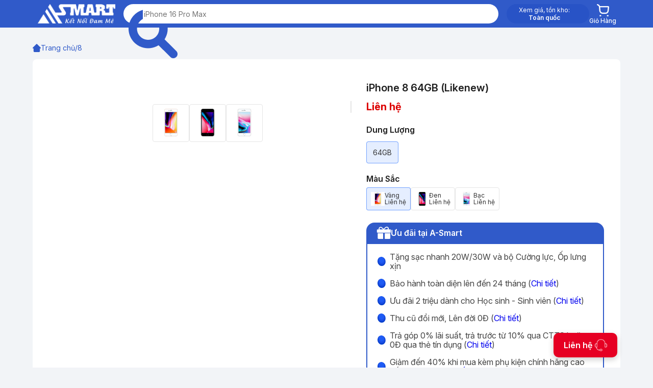

--- FILE ---
content_type: text/html; charset=utf-8
request_url: https://a-smart.vn/dien-thoai/iphone-8-64gb-likenew
body_size: 112683
content:

<!DOCTYPE html>
<html lang="vi">
<head>
    <meta charset="utf-8" />
    <meta name="viewport" content="width=device-width, initial-scale=1.0" />
    <title>iPhone 8 64GB (Likenew)</title>

    <link rel="icon" type="image/x-icon" href="/images/favicon.ico">


    <!-- Canonical URL -->
        <link rel="canonical" href="https://a-smart.vn/dien-thoai/iphone-8-64gb-likenew" />

    <!-- SEO Meta Tags -->
        <meta name="description" content="iPhone 8 64GB (Likenew) mua t&#x1EA1;i A-smart gi&#xE1; t&#x1ED1;t, thu c&#x169; l&#xEA;n &#x111;&#x1EDD;i m&#x1EDB;i tr&#x1EE3; gi&#xE1; t&#x1ED1;t, tr&#x1EA3; g&#xF3;p 0%, b&#x1EA3;o h&#xE0;nh 12 th&#xE1;ng c&#x1EA3; r&#x1A1;i v&#x1EE1;,..." />
        <meta name="keywords" content="iPhone 8 64GB (Likenew)" />

    <!-- Open Graph Meta Tags for Social Media -->
        <meta property="og:title" content="iPhone 8 64GB (Likenew)" />
        <meta property="og:description" content="iPhone 8 64GB (Likenew) mua t&#x1EA1;i A-smart gi&#xE1; t&#x1ED1;t, thu c&#x169; l&#xEA;n &#x111;&#x1EDD;i m&#x1EDB;i tr&#x1EE3; gi&#xE1; t&#x1ED1;t, tr&#x1EA3; g&#xF3;p 0%, b&#x1EA3;o h&#xE0;nh 12 th&#xE1;ng c&#x1EA3; r&#x1A1;i v&#x1EE1;,..." />
        <meta property="og:image" content="https://a-smart.vn/uploads/product/548/i/iphone-8-64gb-likenew.jpg" />
        <meta property="og:image:type" content="image/png" />
        <meta property="og:image:width" content="400" />
        <meta property="og:image:height" content="400" />
        <meta property="og:image:alt" content="iPhone 8 64GB (Likenew)" />
        <meta property="og:url" content="https://a-smart.vn/dien-thoai/iphone-8-64gb-likenew" />
    <meta property="og:type" content="website" />
    <meta property="og:site_name" content="Asmart Store" />
    <meta property="og:locale" content="vi_VN" />

    <!-- Twitter Card Meta Tags -->
    <meta name="twitter:card" content="summary_large_image" />
        <meta name="twitter:title" content="iPhone 8 64GB (Likenew)" />
        <meta name="twitter:description" content="iPhone 8 64GB (Likenew) mua t&#x1EA1;i A-smart gi&#xE1; t&#x1ED1;t, thu c&#x169; l&#xEA;n &#x111;&#x1EDD;i m&#x1EDB;i tr&#x1EE3; gi&#xE1; t&#x1ED1;t, tr&#x1EA3; g&#xF3;p 0%, b&#x1EA3;o h&#xE0;nh 12 th&#xE1;ng c&#x1EA3; r&#x1A1;i v&#x1EE1;,..." />
        <meta name="twitter:image" content="https://a-smart.vn/uploads/product/548/i/iphone-8-64gb-likenew.jpg" />
        <meta name="twitter:image:alt" content="iPhone 8 64GB (Likenew)" />

    <!-- Structured Data -->
        <script type="application/ld+json">
            {"@context":"https://schema.org","@type":"Product","name":"iPhone 8 64GB (Likenew)","description":"iPhone 8 64GB (Likenew) mua t\u1EA1i A-smart gi\u00E1 t\u1ED1t, thu c\u0169 l\u00EAn \u0111\u1EDDi m\u1EDBi tr\u1EE3 gi\u00E1 t\u1ED1t, tr\u1EA3 g\u00F3p 0%, b\u1EA3o h\u00E0nh 12 th\u00E1ng c\u1EA3 r\u01A1i v\u1EE1,...","image":"https://a-smart.vn/uploads/product/548/i/iphone-8-64gb-likenew.jpg","url":"https://a-smart.vn/dien-thoai/iphone-8-64gb-likenew","brand":{"@type":"Brand","name":"Apple"},"category":"8","offers":{"@type":"Offer","url":"https://a-smart.vn/dien-thoai/iphone-8-64gb-likenew","priceCurrency":"VND","price":"0","itemCondition":"https://schema.org/NewCondition","availability":"https://schema.org/InStock"},"aggregateRating":{"@type":"AggregateRating","ratingValue":5,"reviewCount":1,"bestRating":"5","worstRating":"1"}}
        </script>

    <!-- Breadcrumb Structured Data -->

    <!-- css -->
    <link rel="preconnect" href="https://fonts.googleapis.com">
    <link rel="preconnect" href="https://fonts.gstatic.com" crossorigin>
    <link href="https://fonts.googleapis.com/css2?family=Inter:ital,opsz,wght@0,14..32,100..900;1,14..32,100..900&family=Montserrat:ital,wght@0,100..900;1,100..900&display=swap" rel="stylesheet">
    <link rel="stylesheet" href="/css/reset.css?v=Lhamf21m0RRiiQ_7tHotkJesCp-glpWreGN-8Mxmdmo" />
    <link rel="stylesheet" href="https://cdn.jsdelivr.net/npm/slick-carousel@1.8.1/slick/slick.css" />
    <link rel="stylesheet" href="/css/app.css?v=arbJd4EVDbZhc7ztojHyid3Lm7H7BqCJt7RA1vt6Ao4" />
    
    <!-- Cache Control Meta Tags -->
    <meta http-equiv="Cache-Control" content="no-cache, no-store, must-revalidate">
    <meta http-equiv="Pragma" content="no-cache">
    <meta http-equiv="Expires" content="0">
    
    <!-- CSS và Performance Optimization chỉ giữ lại ở đây -->
    <link rel="stylesheet" href="https://cdnjs.cloudflare.com/ajax/libs/font-awesome/6.0.0/css/all.min.css">
    
    <!-- Performance optimizations -->
    <link rel="preconnect" href="https://fonts.googleapis.com">
    <link rel="preconnect" href="https://fonts.gstatic.com" crossorigin>
    <link rel="preconnect" href="https://cdnjs.cloudflare.com">

    <!-- js -->
    <script src="https://code.jquery.com/jquery-3.6.0.min.js"></script>
    <script src="https://cdn.jsdelivr.net/npm/slick-carousel@1.8.1/slick/slick.min.js"></script>


    <!-- Google tag (gtag.js) -->
    <script async src="https://www.googletagmanager.com/gtag/js?id=G-7EV6ZSMT97"></script>
    <script>
        window.dataLayer = window.dataLayer || [];
        function gtag(){dataLayer.push(arguments);}
        gtag('js', new Date());

        gtag('config', 'G-7EV6ZSMT97');
    </script>

</head>
<body>
    <!-- header -->
    <header b-pumfhxrzwd class="lyt-hd">
        <div b-pumfhxrzwd class="container">
            <div b-pumfhxrzwd class="lyt-hd__box">
                <div b-pumfhxrzwd class="lyt-hd__logo">
                    <a href="/">
                        <img b-pumfhxrzwd src="/public/icon/logo.png" alt="logo" />
                    </a>
                </div>

                <div b-pumfhxrzwd class="lyt-hd__search">
                    <form action="/tim-kiem" method="get" id="searchForm">
                        <button b-pumfhxrzwd type="submit">
                            <img src="/public/icon/search.png" alt="">
                        </button>
                        <div b-pumfhxrzwd class="search-input-container">
                            <input b-pumfhxrzwd type="text" placeholder="iPhone 16 Pro Max" name="search" id="search" autocomplete="off">
                            <div b-pumfhxrzwd id="searchSuggestions" class="search-suggestions" style="display: none;"></div>
                        </div>
                    </form>
                </div>

                <div b-pumfhxrzwd class="lyt-hd__nav">
                    <a b-pumfhxrzwd class="lyt-hd__adds" href="#" onclick="toggleAddressBox(event)">
                        <img src="/public/icon/map.png" alt="">
                        <div b-pumfhxrzwd>
                            <div b-pumfhxrzwd>Xem giá, tồn kho:</div>
                            <div b-pumfhxrzwd id="current-address">Toàn quốc</div>
                        </div>
                        <img b-pumfhxrzwd src="public/icon/drop.png" alt="">
                    </a>
                    <a class="lyt-hd__cart" href="/cart">
                        <img src="/public/icon/cart.png" alt="">
                        <div b-pumfhxrzwd>Giỏ Hàng</div>
                    </a>
                </div>
            </div>
        </div>
    </header>
    <!-- header end -->

    <main b-pumfhxrzwd role="main">
        


<style>
    /* SEO-optimized product showcase styles */
    .product-highlight {
        margin: 20px auto;
        max-width: 500px;
        box-shadow: 0 4px 15px rgba(0,0,0,0.1);
        border-radius: 12px;
        overflow: hidden;
        background: #fff;
        border: 1px solid #e9ecef;
        transition: transform 0.3s ease;
    }
    .product-highlight:hover {
        transform: translateY(-2px);
        box-shadow: 0 8px 25px rgba(0,0,0,0.15);
    }
    .product-card {
        display: flex;
        align-items: center;
        padding: 20px;
        gap: 15px;
    }
    .product-image {
        position: relative;
        flex-shrink: 0;
    }
    .product-image img {
        width: 120px;
        height: 120px;
        object-fit: cover;
        border-radius: 8px;
        box-shadow: 0 2px 8px rgba(0,0,0,0.1);
        transition: transform 0.3s ease;
    }
    .product-image:hover img {
        transform: scale(1.05);
    }
    .product-badge {
        position: absolute;
        top: -5px;
        right: -5px;
        background: #ff6b6b;
        color: white;
        border-radius: 50%;
        width: 20px;
        height: 20px;
        display: flex;
        align-items: center;
        justify-content: center;
        font-size: 12px;
        font-weight: bold;
        box-shadow: 0 2px 5px rgba(0,0,0,0.2);
    }
    .product-info {
        flex: 1;
        min-width: 0;
    }
    .product-info h3 {
        font-size: 18px;
        font-weight: 600;
        color: #2c3e50;
        margin: 0 0 8px 0;
        line-height: 1.3;
        display: -webkit-box;
        -webkit-line-clamp: 2;
        -webkit-box-orient: vertical;
        overflow: hidden;
    }
    .product-price {
        font-size: 20px;
        font-weight: bold;
        color: #e74c3c;
        margin: 8px 0;
    }
    .product-link {
        display: inline-flex;
        align-items: center;
        padding: 8px 16px;
        background: linear-gradient(45deg, #007bff, #0056b3);
        color: white !important;
        text-decoration: none;
        border-radius: 20px;
        font-size: 14px;
        font-weight: 500;
        transition: all 0.3s ease;
        margin-top: 8px;
    }
    .product-link:hover {
        background: linear-gradient(45deg, #0056b3, #004085);
        transform: translateY(-1px);
        color: white !important;
        box-shadow: 0 4px 12px rgba(0, 123, 255, 0.4);
    }
    .memory-item {
        display: inline-block;
        margin-right: 10px;
        margin-bottom: 10px;
        text-align: center;
    }
    .memory-item small {
        font-size: 0.75rem;
        font-weight: 500;
        white-space: nowrap;
    }
    .paprd-main__variant--cp {
        display: flex;
        flex-wrap: wrap;
        gap: 10px;
    }
    .stock-warning {
        background-color: #fff3cd !important;
        border: 1px solid #ffeaa7 !important;
        color: #856404 !important;
    }
    .stock-error {
        background-color: #f8d7da !important;
        border: 1px solid #f5c6cb !important;
        color: #721c24 !important;
    }
    .stock-success {
        background-color: #d1edff !important;
        border: 1px solid #bee5eb !important;
        color: #0c5460 !important;
    }
    /* Styling cho phần reply */
    .reply-form {
        border: 1px solid #e9ecef;
        box-shadow: 0 2px 4px rgba(0,0,0,0.1);
    }
    .reply-form textarea:focus,
    .reply-form input:focus {
        border-color: #007bff;
        outline: none;
        box-shadow: 0 0 0 2px rgba(0,123,255,0.25);
    }
    .reply-form button:hover {
        opacity: 0.9;
        transform: translateY(-1px);
    }
    .paprd-review__reply {
        background-color: #f8f9fa;
        border-radius: 8px;
        padding: 15px;
    }
    /* Styling cho thu gọn review */
    .hidden-review {
        display: none;
    }
    .review-toggle-btn:hover {
        transform: translateY(-2px);
        box-shadow: 0 6px 20px rgba(0, 123, 255, 0.4);
    }
    .review-toggle-btn:active {
        transform: translateY(0);
    }
    .review-fade-in {
        animation: fadeIn 0.5s ease-in-out;
    }
    @keyframes fadeIn {
        from { opacity: 0; transform: translateY(10px); }
        to { opacity: 1; transform: translateY(0); }
    }
    /* Styling cho toggle replies */
    .toggle-replies-btn:hover,
    .collapse-replies-btn:hover {
        color: #0056b3 !important;
        text-decoration: underline;
    }
    .replies-container {
        animation: fadeIn 0.3s ease-in-out;
    }

    /* Link validation styles */
    .is-invalid {
        border-color: #dc3545 !important;
        box-shadow: 0 0 0 2px rgba(220, 53, 69, 0.25) !important;
    }
    
    .paprd-review__post--btn:disabled {
        background-color: #6c757d !important;
        border-color: #6c757d !important;
        opacity: 0.65;
        cursor: not-allowed;
    }

    /* --- FIXED: Table & List styles for product-description --- */
    .product-description table {
        width: 100%;
        border-collapse: collapse;
        margin-bottom: 1rem;
        font-size: 1rem;
    }
    .product-description th,
    .product-description td {
        border: 1px solid #e9ecef;
        padding: 8px 12px;
        text-align: left;
    }
    .product-description th {
        background: #f8f9fa;
        font-weight: 600;
    }
    .product-description ul,
    .product-description ol {
        font-size: 15px;
        margin-bottom: 1rem;
        padding-left: 1.5rem;
    }
    .product-description li {
    font-size: 15px; /* hoặc 18px, hoặc lớn hơn nếu muốn */
    font-weight: 500;   /* nếu muốn chữ đậm hơn */
    line-height: 1.6;
}
.product-description {
    line-height: 2; /* Increase overall line spacing */
}
.product-description p {
    font-size: 15px !important;
}
.product-description h1{
    font-size: 22px !important;
    font-weight: 600 !important;
    margin-top: 1.5rem;
    margin-bottom: 1rem;
}
.product-description h1 *,
.product-description h1 b,
.product-description h1 strong {
    font-size: 22px !important;
    font-weight: 600 !important;
}
.product-description h2{
    font-size: 20px !important;
    font-weight: 600 !important;
    margin-top: 1.25rem;
    margin-bottom: 0.75rem;
}
.product-description h2 *,
.product-description h2 b,
.product-description h2 strong {
    font-size: 20px !important;
    font-weight: 600 !important;
}
.product-description h3{
    font-size: 16px !important;
    font-weight: 600 !important;
    margin-top: 1rem;
    margin-bottom: 0.5rem;
}
.product-description h3 *,
.product-description h3 b,
.product-description h3 strong {
    font-size: 16px !important;
    font-weight: 600 !important;
}
.product-description p,
.product-description div,
.product-description span,
.product-description h1,
.product-description h2,
.product-description h3,
.product-description h4,
.product-description h5,
.product-description h6 {
    line-height: 1.5; /* Ensure headings and paragraphs have more spacing */
}
.product-description li {
    line-height: 1.5; /* Slightly more space for list items */
}
.product-description .text-center {
    text-align: center !important;
}

.product-description img {
    display: inline-block;
    max-width: 500px;
    width: 100%;
    height: auto;
    margin: 16px auto 4px auto;
    border-radius: 8px;
    box-shadow: 0 2px 8px rgba(0,0,0,0.08);
}

.product-description .image-caption {
    text-align: center;
    font-size: 14px;
    color: #222;
    opacity: 0.6;
    margin-top: 4px;
    margin-bottom: 16px;
}
strong {
  font-weight: 570; /* giảm đậm hơn so với bold mặc định */
}

    /* Responsive design */
    @media (max-width: 576px) {
        .product-card {
            flex-direction: column;
            text-align: center;
        }
        .product-info {
            width: 100%;
        }
        .product-image img {
            width: 100px;
            height: 100px;
        }
        .product-badge {
            width: 18px;
            height: 18px;
            font-size: 10px;
        }
        /* Không cần lặp lại các style bảng/danh sách ở đây */
    }
</style>

<!-- base -->
<section class="paprd">
    <div class="container">
        <div class="common-crumbs">
    <!-- Icon Home -->
    <div class="common-crumbs__item">
        <a href="/">
            <img src="/public/icon/home.png" alt="Trang chủ" style="width: 16px; height: 16px;">
        </a>
    </div>

    <!-- / Trang chủ -->
    <div class="common-crumbs__item">
        <a href="/">
            <span>Trang chủ</span>
        </a>
    </div>
    <!-- / Category name -->
    <div class="common-crumbs__item">
        <span>/</span>
        <a href="/dien-thoai-iphone-8">
            <span>8</span>
        </a>
    </div>
</div>


        <div class="paprd-main__pack">
            <div class="paprd-main__left">
                <div class="paprd-main__view">
                    <img src="/uploads/product/548/i/iphone-8-64gb-likenew.jpg" alt="">
                    <div>1/5</div>
                </div>
                <div class="paprd-main__option">
                        <a class="paprd-main__option--img" href="">
                            <img src="/public/product/0a931102-c136-413a-972e-94dfc7e90af2.webp" alt="">
                        </a>
                        <a class="paprd-main__option--img" href="">
                            <img src="/public/product/b118ab4f-326a-47f2-a903-593672773855.webp" alt="">
                        </a>
                        <a class="paprd-main__option--img" href="">
                            <img src="/public/product/bbe7fe68-e740-4285-ad45-cc0f2f0a5618.webp" alt="">
                        </a>
                </div>
            </div>

            <div class="paprd-main__right">
                <h1 id="name" data-name="iPhone 8 64GB (Likenew)">iPhone 8 64GB (Likenew)</h1>

                <div class="paprd-main__price">
            <div>
                <span id="price" style="font-size: 20px; color: #d00; font-weight: bold;">Liên hệ</span>
            </div>
    </div>

                            <div class="paprd-main__variant">
                                <span>Dung Lượng</span>
                                <div class="paprd-main__variant--cp" style="padding-top: 20px;">

                                        <div class="memory-item">
                                            <a href="#"
                                               class="memory-option "
                                               data-memory-id="2147"
                                               data-memory-name="64GB"
                                               data-memory-link="/dien-thoai/iphone-8-64gb-likenew">
                                                64GB
                                            </a>
                                        </div>
                                </div>
                            </div>


                    <div class="paprd-main__variant">
                        <span>Màu Sắc</span>
                        <div class="paprd-main__variant--cl">
                                <a class="active color-option" href="#"
                                   data-id="548"
                                   data-option-id="1749"
                                   data-color="V&#xE0;ng"
                                   data-price="0"
                                   data-original-price="0"
                                   data-monthly="0"
                                   data-thumb="/public/product/0a931102-c136-413a-972e-94dfc7e90af2.webp">
                                    <img src="/public/product/0a931102-c136-413a-972e-94dfc7e90af2.webp" alt="">
                                    <div>
                                        <div>V&#xE0;ng</div>
                                        <div class="variant-price">
                                            Li&#xEA;n h&#x1EC7;
                                            </div>
                                        </div>
                                    </a>
                                <a class=" color-option" href="#"
                                   data-id="548"
                                   data-option-id="1750"
                                   data-color="&#x110;en"
                                   data-price="0"
                                   data-original-price="0"
                                   data-monthly="0"
                                   data-thumb="/public/product/b118ab4f-326a-47f2-a903-593672773855.webp">
                                    <img src="/public/product/b118ab4f-326a-47f2-a903-593672773855.webp" alt="">
                                    <div>
                                        <div>&#x110;en</div>
                                        <div class="variant-price">
                                            Li&#xEA;n h&#x1EC7;
                                            </div>
                                        </div>
                                    </a>
                                <a class=" color-option" href="#"
                                   data-id="548"
                                   data-option-id="1751"
                                   data-color="B&#x1EA1;c"
                                   data-price="0"
                                   data-original-price="0"
                                   data-monthly="0"
                                   data-thumb="/public/product/bbe7fe68-e740-4285-ad45-cc0f2f0a5618.webp">
                                    <img src="/public/product/bbe7fe68-e740-4285-ad45-cc0f2f0a5618.webp" alt="">
                                    <div>
                                        <div>B&#x1EA1;c</div>
                                        <div class="variant-price">
                                            Li&#xEA;n h&#x1EC7;
                                            </div>
                                        </div>
                                    </a>
                        </div>
                    </div>

                    <div class="paprd-main__sale">
                        <div>
                            <img src="/public/icon/gift.png" alt="">
                            <span>&#x1AF;u &#x111;&#xE3;i t&#x1EA1;i A-Smart</span>
                        </div>
                        <div>
                                <div>
                                    <img src="/public/icon/icon1.png" alt="">
                                    <span>Tặng sạc nhanh 20W/30W và bộ Cường lực, Ốp lưng xịn</span>
                                </div>
                                <div>
                                    <img src="/public/icon/icon1.png" alt="">
                                    <span>Bảo hành toàn diện lên đến 24 tháng (<a href="/tin-tuc/chinh-sach-bao-hanh-1-doi-1-tai-asmart-store" target="_blank">Chi tiết</a>)</span>
                                </div>
                                <div>
                                    <img src="/public/icon/icon1.png" alt="">
                                    <span>Ưu đãi 2 triệu dành cho Học sinh - Sinh viên (<a href="/tin-tuc/uu-dai-2-trieu-danh-cho-hoc-sinh-sinh-vien" target="_blank">Chi tiết</a>)</span>
                                </div>
                                <div>
                                    <img src="/public/icon/icon1.png" alt="">
                                    <span>Thu cũ đổi mới, Lên đời 0Đ (<a href="/tin-tuc/asmart-trien-khai-chuong-trinh-thu-cu-doi-moi-smartphone" target="_blank">Chi tiết</a>)</span>
                                </div>
                                <div>
                                    <img src="/public/icon/icon1.png" alt="">
                                    <span>Trả góp 0% lãi suất, trả trước từ 10% qua CTTC hoặc 0Đ qua thẻ tín dụng (<a href="/tin-tuc/tra-gop-tai-a-smart" target="_blank">Chi tiết</a>)</span>
                                </div>
                                <div>
                                    <img src="/public/icon/icon1.png" alt="">
                                    <span>Giảm đến 40% khi mua kèm phụ kiện chính hãng cao cấp Salaman (<a href="/tin-tuc/giam-den-40-khi-mua-kem-phu-kien-chinh-hang-cao-cap-salaman" target="_blank">Chi tiết</a>)</span>
                                </div>
                        </div>
                    </div>

                    <div class="paprd-main__commit">
                        <div>Asmart Cam K&#x1EBF;t</div>
                            <div>Sản phẩm đã được kiểm định nghiêm ngặt, đạt chuẩn chất lượng của Asmart.</div>
                            <div>Bán đúng hàng, đúng mô tả, không phát sinh chi phí.</div>
                            <div>Chế độ bảo hành ưu việt lên đến 24 tháng cho phần cứng, Pin và 12 tháng cho chính sách 1 đổi 1, bảo hành cả rơi vỡ. (<a href="/tin-tuc/chinh-sach-bao-hanh-1-doi-1-tai-asmart-store" target="_blank">Chi tiết</a>)</div>
                            <div>Bảo mật mọi thông tin khách hàng cung cấp cho mục đích trả góp, bảo hành.</div>
                    </div>

                <div class="paprd-main__buy">
                    <a href="#" id="buy-now">
                        <div>MUA NGAY</div>
                        <span>(Giảm đến 100K khi đặt hàng website)</span>
                    </a>
                    <a href="https://a-smart.vn/tin-tuc/tra-gop-tai-a-smart">
                        <div>TRẢ GÓP</div>
                        <div>
                            <span>Trả góp 0%</span>
                        </div>
                    </a>
                    <a href="#" id="add-to-cart">
                        <img src="/public/icon/cart.png" alt="">
                    </a>

                        <a target="_blank" title="Thu c&#x169; &#x111;&#x1ED5;i m&#x1EDB;i">
                            <img src="/uploads/banner/30/i/banner-trong-san-pham.png" alt="Thu c&#x169; &#x111;&#x1ED5;i m&#x1EDB;i" style="max-height: 100px;">
                        </a>
                </div>
            </div>
        </div>
    </div>
</section>
<!-- base end -->

    <!-- acs -->
    <section class="paprd-acs">
        <div class="container">
            <h2>Phụ Kiện Mua Kèm</h2>
            <div class="prd-pack__s5">
                    <div class="prd-item prd-item__slider">
                        <div class="paprd-acs__box"
                             data-id="320"
                             data-color=""
                             data-price="0&#x111;"
                             data-original-price="0&#x111;"
                               data-monthly="0"
                             data-thumb="/uploads/product/320/i/airpods-2-moi-fullbox-100.png">

                            <a href="/phu-kien/airpods-2-moi-fullbox-100">
                                <img src="/uploads/product/320/i/airpods-2-moi-fullbox-100.png" alt="">
                                <h3>Airpods 2 M&#x1EDB;i fullbox 100%</h3>
                                <span class="prd-item__price">
                                  Li&#xEA;n h&#x1EC7;
                                </span>
                                <span class="prd-item__price--sale">
                                    &nbsp;
                                </span>
                               
                            </a>
                            <button class="prd-item__buy">Mua Cùng</button>
                        </div>
                    </div>
                    <div class="prd-item prd-item__slider">
                        <div class="paprd-acs__box"
                             data-id="744"
                             data-color=""
                             data-price="120.000&#x111;"
                             data-original-price="120.000&#x111;"
                               data-monthly="0"
                             data-thumb="/uploads/product/744/i/cap-sac-nhanh-salaman-chip-mfi-27w-cao-cap-c-to-l.jpg">

                            <a href="/phu-kien/cap-sac-nhanh-salaman-chip-mfi-27w-cao-cap-c-to-l">
                                <img src="/uploads/product/744/i/cap-sac-nhanh-salaman-chip-mfi-27w-cao-cap-c-to-l.jpg" alt="">
                                <h3>C&#xE1;p S&#x1EA1;c Nhanh Salaman Chip MFI 27W cao c&#x1EA5;p C to L</h3>
                                <span class="prd-item__price">
                                  120.000&#x111;
                                </span>
                                <span class="prd-item__price--sale">
                                    Gi&#x1EA3;m 0&#x111;
                                </span>
                               
                            </a>
                            <button class="prd-item__buy">Mua Cùng</button>
                        </div>
                    </div>
                    <div class="prd-item prd-item__slider">
                        <div class="paprd-acs__box"
                             data-id="748"
                             data-color=""
                             data-price="250.000&#x111;"
                             data-original-price="250.000&#x111;"
                               data-monthly="0"
                             data-thumb="/uploads/product/748/i/bo-sac-nhanh-salaman-20w-lightning-ex-day-du-b2003.jpg">

                            <a href="/phu-kien/bo-sac-nhanh-salaman-20w-lightning-ex-day-du-b2003">
                                <img src="/uploads/product/748/i/bo-sac-nhanh-salaman-20w-lightning-ex-day-du-b2003.jpg" alt="">
                                <h3>B&#x1ED9; S&#x1EA1;c Nhanh Salaman 20W Lightning EX d&#xE2;y d&#xF9; B2003</h3>
                                <span class="prd-item__price">
                                  250.000&#x111;
                                </span>
                                <span class="prd-item__price--sale">
                                    Gi&#x1EA3;m 0&#x111;
                                </span>
                               
                            </a>
                            <button class="prd-item__buy">Mua Cùng</button>
                        </div>
                    </div>
                    <div class="prd-item prd-item__slider">
                        <div class="paprd-acs__box"
                             data-id="749"
                             data-color=""
                             data-price="175.000&#x111;"
                             data-original-price="0&#x111;"
                               data-monthly="0"
                             data-thumb="/uploads/product/749/i/gia-do-dien-thoai-slm-nano-hut-chan-khong-xoay-360-do-dan-o-to-tuong-ban.jpg">

                            <a href="/phu-kien/gia-do-dien-thoai-slm-nano-hut-chan-khong-xoay-360-do-dan-o-to-tuong-ban">
                                <img src="/uploads/product/749/i/gia-do-dien-thoai-slm-nano-hut-chan-khong-xoay-360-do-dan-o-to-tuong-ban.jpg" alt="">
                                <h3>Gi&#xE1; &#x111;&#x1EE1; &#x111;i&#x1EC7;n tho&#x1EA1;i SLM Nano H&#xFA;t Ch&#xE2;n Kh&#xF4;ng, Xoay 360&#xB0;, D&#xE1;n &#xD4; T&#xF4;/T&#x1B0;&#x1EDD;ng/B&#xE0;n</h3>
                                <span class="prd-item__price">
                                  175.000&#x111;
                                </span>
                                <span class="prd-item__price--sale">
                                    Gi&#x1EA3;m -175.000&#x111;
                                </span>
                               
                            </a>
                            <button class="prd-item__buy">Mua Cùng</button>
                        </div>
                    </div>
                    <div class="prd-item prd-item__slider">
                        <div class="paprd-acs__box"
                             data-id="788"
                             data-color=""
                             data-price="350.000&#x111;"
                             data-original-price="450.000&#x111;"
                               data-monthly="0"
                             data-thumb="/uploads/product/788/i/anh-chinh-sac-du-phong-pisen-lcd-power-10000-mah.png">

                            <a href="/phu-kien/sac-du-phong-pisen-lcd-power-10000mah">
                                <img src="/uploads/product/788/i/anh-chinh-sac-du-phong-pisen-lcd-power-10000-mah.png" alt="">
                                <h3>S&#x1EA1;c d&#x1EF1; ph&#xF2;ng Pisen LCD Power 10.000 mAh</h3>
                                <span class="prd-item__price">
                                  350.000&#x111;
                                </span>
                                <span class="prd-item__price--sale">
                                    Gi&#x1EA3;m 100.000&#x111;
                                </span>
                               
                            </a>
                            <button class="prd-item__buy">Mua Cùng</button>
                        </div>
                    </div>
            </div>
            <div class="paprd-acs__buy">
                <div id="total-amount">Tổng Đơn: <span></span></div>
                <div id="total-discount">Tổng giảm: <span></span></div>
                <div><a href="#" id="acs-buy-now"><div>MUA NGAY</div><div>(Giảm đến 100K khi đặt hàng website)</div></a></div>
                <div><a href="#" id="acs-add-cart"><img src="/public/icon/cart.png" alt=""></a></div>
            </div>
        </div>
    </section>
    <script>
        $('.prd-pack__s5').slick({
        slidesToShow: 5,
        slidesToScroll: 1,
        arrows: false,
        dots: false,
        infinite: false,
        responsive: [
        {
        breakpoint: 987,
        settings: {
        slidesToShow: 3.5
        }
        },
        {
        breakpoint: 480,
        settings: {
        slidesToShow: 2.5
        }
        }
        ]
        });
    </script>
    <!-- acs end -->


<!-- content -->
<div class="paprd-cnt">
    <div class="container">
        <div class="paprd-cnt__pack">
            <div class="paprd-cnt__content">
                <h2>Thông Tin Sản Phẩm</h2>
                <!-- SEO-optimized content section -->
                <article class="product-content" role="main">
                            <div class="product-description">
                                <div style="text-align: justify;" bis_skin_checked="1"><i><a href="https://a-smart.vn/san-pham/iphone-8-64gb-likenew/"><strong>iPhone 8 64GB (Likenew)</strong></a> gây ấn tượng với thiết kế nhỏ gọn và màn hình rộng. Đây là một trong những phân khúc sản phẩm bán chạy tại <strong>A-Smart</strong>. Cùng tìm hiểu chi tiết thông số kỹ thuật cũng như những ưu đãi hấp dẫn cho sản phẩm này.</i></div><h2 style="text-align: justify; "><strong>Màn hình thiết kế đầy sang trọng</strong></h2><div class="text-center" bis_skin_checked="1"><img src="/uploads/product/548/n/man-hinh-thiet-ke-day-sang-trong.jpg" alt="Màn hình thiết kế đầy sang trọng" width="780" height="500" class="img-fluid"><div class="image-caption" bis_skin_checked="1"><i>Màn hình thiết kế đầy sang trọng</i></div></div><div style="text-align: justify;" bis_skin_checked="1">iPhone 8 64GB được thiết kế chất liệu nhôm mới mang lại sự cứng cáp. Hãng chỉ giữ lại đường anten ở cạnh viền. Đồng thời cải tiến loại bỏ hẳn hai dải anten ở phần trên và phần dưới mặt lưng. Vì thế ngoại hình của thiết bị trông liền mạch hơn. iPhone 8 64GB có vẻ đẹp sang trọng và quyến rũ.  
Cùng với đó là thiết kế màn hình 4.7 inch vừa phải trên tấm nền IPS LCD, độ phân giải 750 x 1334 pixels. Bên cạnh đó siêu phẩm còn kết hợp với công nghệ cao vượt trội đem lại chất lượng hiển thị với màu sắc và đường nét hoàn hảo.</div><h2 style="text-align: justify;"><strong>iPhone 8 64GB (Likenew) có camera hiện đại cực chất</strong></h2><div class="text-center" bis_skin_checked="1"><img src="/uploads/product/548/n/iphone-8-64gb-likenew-co-camera-hien-dai-cuc-chat.jpg" alt="iPhone 8 64GB (Likenew) có camera hiện đại cực chất" width="780" height="500" class="img-fluid"><div class="image-caption" bis_skin_checked="1"><i>iPhone 8 64GB (Likenew) có camera hiện đại cực chất</i></div></div><div style="text-align: justify;" bis_skin_checked="1">Camera iPhone 8 64GB cho người dùng trải nghiệm chụp ảnh chuyên nghiệp với camera chính cảm biến 12MP. Điểm mạnh của camera này chính là khả năng tự động lấy nét theo pha, chống rung quang học.  
Đặc biệt hơn là camera selfie iPhone 8 64GB giá rẻ có cảm biến 7 MP. Chắc chắn mang đến cho bạn cơ hội trải nghiệm selfie thoải mái với hình ảnh chất lượng cao.</div><h2 style="text-align: justify;"><strong>Cấu hình mạnh mẽ cho nhiều trải nghiệm</strong></h2><div class="text-center" bis_skin_checked="1"><img src="/uploads/product/548/n/cau-hinh-manh-me-cho-nhieu-trai-nghiem.jpg" alt="Cấu hình mạnh mẽ cho nhiều trải nghiệm" width="780" height="500" class="img-fluid"><div class="image-caption" bis_skin_checked="1"><i>Cấu hình mạnh mẽ cho nhiều trải nghiệm</i></div></div><div style="text-align: justify;" bis_skin_checked="1">iPhone 8 64GB chính hãng trang bị bộ vi xử lý A11 Bionic kết hợp RAM 2GB. Cùng với đó là bộ nhớ trong 64GB. Mang lại hiệu năng đỉnh cao hơn 25% và đồ họa nhanh hơn 30% so với Apple A10 trên iPhone 7, iPhone 7 Plus.  
Do đó thiết bị này có thể chạy hàng loạt game nặng với đồ họa cao. Hệ điều hành iOS 11 có khả năng đa nhiệm tuyệt vời mới nhất được tối ưu hóa với đa dạng tính năng mới mẻ và thú vị. Đây chính là sự lựa chọn tuyệt vời cho những tín đồ đam mê game hạng nặng.</div><h2 style="text-align: justify;"><strong>Thời lượng pin trải nghiệm tuyệt vời</strong></h2><div style="text-align: justify;" bis_skin_checked="1">Một điểm cộng quan trọng của iPhone 8 64GB chính là dung lượng pin đảm bảo tối đa. Dung lượng pin của thiết bị là 1821 mAh. Cùng với đó Apple cũng tích hợp thêm công nghệ sạc không dây vô cùng tiện lợi.  
Bạn chỉ mất có 30 phút để sạc đầy 50%. Khả năng sạc nhanh cực kỳ ấn tượng là điểm thu hút bất cứ khách hàng nào.</div><div class="text-center" bis_skin_checked="1"><img src="/uploads/product/548/n/thoi-luong-pin-trai-nghiem-tuyet-voi.jpg" alt="Thời lượng pin trải nghiệm tuyệt vời" width="780" height="500" class="img-fluid"><div class="image-caption" bis_skin_checked="1"><i>Thời lượng pin trải nghiệm tuyệt vời</i></div></div><h2 style="text-align: justify;"><strong>Mua iPhone 8 64GB (Likenew) uy tín, giá tốt tại A-Smart</strong></h2><div style="text-align: justify;" bis_skin_checked="1">Tại <strong>A-Smart</strong> khách hàng có thể nhận diện và tìm thấy đa dạng các dòng điện thoại. Đặc biệt <strong>iPhone 8 64GB (Likenew)</strong> là dòng sản phẩm xu hướng bán chạy hàng đầu của đơn vị với mức giá phải chăng được bình luận, đánh giá cao. Đơn vị nhận được sự tin tưởng từ khách hàng và luôn dẫn đầu về con số bán hàng. Bạn có thể mua trả góp giảm giá rẻ với lãi suất vô cùng hấp dẫn tại cửa hàng. Cùng với đó là chế độ bảo hành, thanh toán, giao hàng tốt nhất.

Một số ưu đãi khuyến mãi phụ kiện nổi bật, hấp dẫn liên quan nên chọn mua tại A-Smart:</div><ul>
  <li style="text-align: justify;">Mua củ sạc nhanh 20W Pisen giá chỉ 249k</li>
  <li style="text-align: justify;">Mua sạc dự phòng giá chỉ từ 269k</li>
  <li style="text-align: justify;">Nâng cấp dán cường lực cao cấp Pisen giá chỉ 99k</li>
  <li style="text-align: justify;">HSSV được giảm thêm 200k</li>
  <li style="text-align: justify;">Bảo hành phần cứng lên đến 12 tháng cả rơi vỡ</li>
  <li style="text-align: justify;">Chế độ 1 đổi 1 lên đến 12 tháng</li>
  <li style="text-align: justify;">Bảo hành phần mềm miễn phí trọn đời máy.</li>
</ul><div style="text-align: justify;" bis_skin_checked="1">Đến đây bạn sẽ được nghe sự nhận xét tuyệt vời và đích thực về tình trạng máy. Để nhận được giá tốt cùng phương thức mua hàng hấp dẫn hãy liên hệ ngay <strong>A-Smart</strong> để được tư vấn cụ thể và chi tiết hơn:</div><blockquote><div style="text-align: justify;" bis_skin_checked="1"><strong>HỆ THỐNG BÁN LẺ SMARTPHONE ASMART</strong></div>
<div style="text-align: justify;" bis_skin_checked="1">Thông tin liên hệ</div><div style="text-align: justify;" bis_skin_checked="1">Địa chỉ:</div><div style="text-align: justify;" bis_skin_checked="1">CN1: 56 Hàm Nghi, Đà Nẵng</div><div style="text-align: justify;" bis_skin_checked="1">CN2: 204 Nguyễn Văn Linh, Đà Nẵng</div><div style="text-align: justify;" bis_skin_checked="1">Điện thoại: 090567 4325 | 0935 442 668</div><div style="text-align: justify;" bis_skin_checked="1">Email: asmart1084@gmail.com</div><div style="text-align: justify;" bis_skin_checked="1">Website: <a href="https://a-smart.vn/" style="font-family: sans-serif; background-color: rgb(245, 247, 251); font-weight: 400;"><strong>a-smart.vn</strong></a></div></blockquote>

                            </div>
                </article>
            </div>
            <div class="paprd-cnt__specs">
                <h2 class="h3 mb-4">
                    <i class="bi bi-gear-fill text-primary"></i> Thông Số Kỹ Thuật
                </h2>
                    <div class="specs-container">
                            <div class="spec-row d-flex mb-2">
                                <strong class="spec-label text-muted" style="min-width: 150px;">M&#xE0;n h&#xEC;nh:</strong>
                                <span class="spec-value ms-2">Retina IPS LCD, 4.7&quot;, 750x1334 pixels</span>
                            </div>
                            <div class="spec-row d-flex mb-2">
                                <strong class="spec-label text-muted" style="min-width: 150px;">Camera tr&#x1B0;&#x1EDB;c:</strong>
                                <span class="spec-value ms-2">7MP</span>
                            </div>
                            <div class="spec-row d-flex mb-2">
                                <strong class="spec-label text-muted" style="min-width: 150px;">Camera sau:</strong>
                                <span class="spec-value ms-2">12MP</span>
                            </div>
                            <div class="spec-row d-flex mb-2">
                                <strong class="spec-label text-muted" style="min-width: 150px;">CPU:</strong>
                                <span class="spec-value ms-2">Apple A11 Bionic (10 nm)</span>
                            </div>
                            <div class="spec-row d-flex mb-2">
                                <strong class="spec-label text-muted" style="min-width: 150px;">RAM:</strong>
                                <span class="spec-value ms-2">2GB</span>
                            </div>
                            <div class="spec-row d-flex mb-2">
                                <strong class="spec-label text-muted" style="min-width: 150px;">B&#x1ED9; nh&#x1EDB; trong:</strong>
                                <span class="spec-value ms-2">64GB</span>
                            </div>
                            <div class="spec-row d-flex mb-2">
                                <strong class="spec-label text-muted" style="min-width: 150px;">Th&#x1EBB; SIM:</strong>
                                <span class="spec-value ms-2">1 Nano-SIM</span>
                            </div>
                            <div class="spec-row d-flex mb-2">
                                <strong class="spec-label text-muted" style="min-width: 150px;">Dung l&#x1B0;&#x1EE3;ng Pin:</strong>
                                <span class="spec-value ms-2">1821 mAh</span>
                            </div>
                            <div class="spec-row d-flex mb-2">
                                <strong class="spec-label text-muted" style="min-width: 150px;">H&#x1EC7; &#x111;i&#x1EC1;u h&#xE0;nh&#x9;:</strong>
                                <span class="spec-value ms-2">iOS</span>
                            </div>
                            <div class="spec-row d-flex mb-2">
                                <strong class="spec-label text-muted" style="min-width: 150px;">H&#xE3;ng:</strong>
                                <span class="spec-value ms-2">B&#x1EA3;n M&#x1EF9;</span>
                            </div>
                    </div>
                    <div class="common-next mt-3">
                        <a href="#" class="btn btn-outline-primary btn-sm">
                            <i class="bi bi-eye"></i>
                            <span>Xem chi tiết</span>
                        </a>
                    </div>
            </div>
            </div>
        </div>
    </div>
</div>
<!-- content end -->
<!-- rating -->
<div class="paprd-review">
    <div class="container">
        <div class="paprd-review__pack">
            <div class="paprd-review__card">
                <div class="paprd-review__card--left">
                    <div>
                        <div>
        <i class="fas fa-star text-warning" style="font-size: 20px;color: #ffc107"></i>
        <i class="fas fa-star text-warning" style="font-size: 20px;color: #ffc107"></i>
        <i class="fas fa-star text-warning" style="font-size: 20px;color: #ffc107"></i>
        <i class="fas fa-star text-warning" style="font-size: 20px;color: #ffc107"></i>
        <i class="fas fa-star text-warning" style="font-size: 20px;color: #ffc107"></i>
<span>5/5</span>


                        </div>
                        <div>1 người đánh giá</div>
                    </div>
                    <button id="btnComment">Viết đánh giá</button>
                    <!-- Thả nổi -->
                    <div class="paprd-review__post" id="commentBox">
                        <div class="paprd-review__post--section" id="ratingSection">
                            <div class="paprd-review__post--title">Đánh giá sản phẩm</div>
                            <div class="paprd-review__post--stars" id="stars">
                                <div class="paprd-review__post--stars" id="stars">
                                    <div class="paprd-review__post--item">
                                        <img class="paprd-review__post--star" data-value="1" src="/public/icon/start.png" alt="1 sao">
                                        <div class="paprd-review__post--label">Rất tệ</div>
                                    </div>
                                    <div class="paprd-review__post--item">
                                        <img class="paprd-review__post--star" data-value="2" src="/public/icon/start.png" alt="2 sao">
                                        <div class="paprd-review__post--label">Tệ</div>
                                    </div>
                                    <div class="paprd-review__post--item">
                                        <img class="paprd-review__post--star" data-value="3" src="/public/icon/start.png" alt="3 sao">
                                        <div class="paprd-review__post--label">Tạm</div>
                                    </div>
                                    <div class="paprd-review__post--item">
                                        <img class="paprd-review__post--star" data-value="4" src="/public/icon/start.png" alt="4 sao">
                                        <div class="paprd-review__post--label">Tốt</div>
                                    </div>
                                    <div class="paprd-review__post--item">
                                        <img class="paprd-review__post--star" data-value="5" src="/public/icon/start.png" alt="5 sao">
                                        <div class="paprd-review__post--label">Rất tốt</div>
                                    </div>
                                </div>
                            </div>
                        </div>
<form action="/pd" id="reviewForm" method="post" onsubmit="return false;">                            <div class="paprd-review__post--section" id="commentSection">
                                <textarea class="paprd-review__post--textarea" name="comment" placeholder="Mời bạn chia sẻ cảm nhận..." id="reviewComment" oninput="checkForLinks(this)"></textarea>
                                <div id="linkWarning" style="display: none; color: #dc3545; font-size: 14px; margin-top: 8px; padding: 8px 12px; background-color: #f8d7da; border: 1px solid #f5c6cb; border-radius: 4px;">
                                    <i class="fas fa-exclamation-triangle" style="margin-right: 5px;"></i>
                                    Vui lòng không đăng link trong phần đánh giá để đảm bảo an toàn cho cộng đồng. Cảm ơn bạn!
                                </div>
                                <div class="paprd-review__post--info">
                                    <input type="text" name="userName" placeholder="Họ tên (bắt buộc)">
                                    <input type="tel" name="phone" pattern="^[0-9]{9,11}$" required placeholder="Số điện thoại (bắt buộc)">
                                </div>
                                <input type="hidden" name="rating" id="ratingInput" value="5">
                                <input type="hidden" name="productId" value="548">
                                <input type="hidden" name="Slug" value="iphone-8-64gb-likenew">
                            </div>
                            <button type="button" class="paprd-review__post--btn" id="submitReviewBtn">Gửi đánh giá</button>
<input name="__RequestVerificationToken" type="hidden" value="CfDJ8Jf1CNJCKH9CrTroRJh0-8ahOvUrybSpEMdTw0nDmVykCgu2Zn-IGuaPLv9b-DeZwX7tkdpKWxAgM_0CoMCD8oxqzhWZFJMxL5NuJ5Yo0KFk-joSP7p4jUV5LxkP7cE33mD1kYAftkWGEmNdltmc1dE" /></form>                    </div>
                </div>

                <div class="paprd-review__card--right">
                    <div>
                        <div>5</div>
                        <img src="/public/icon/start.png" alt="">
                        <div><span></span></div>
                        <div id="start5">1</div>
                    </div>
                    <div>
                        <div>4</div>
                        <img src="/public/icon/start.png" alt="">
                        <div><span></span></div>
                        <div id="start4">0</div>
                    </div>
                    <div>
                        <div>3</div>
                        <img src="/public/icon/start.png" alt="">
                        <div><span></span></div>
                        <div id="start3">0</div>
                    </div>
                    <div>
                        <div>2</div>
                        <img src="/public/icon/start.png" alt="">
                        <div><span></span></div>
                        <div id="start2">0</div>
                    </div>
                    <div>
                        <div>1</div>
                        <img src="/public/icon/start.png" alt="">
                        <div><span></span></div>
                        <div id="start1">0</div>
                    </div>
                </div>
            </div>


            <div class="paprd-review__comment">
                
                    <div class="paprd-review__user">
                        <div>Nh&#x1EAD;t Anh<span></span></div>
                        <div>
            <i class="fas fa-star" style="color: #ffc107;"></i>
            <i class="fas fa-star" style="color: #ffc107;"></i>
            <i class="fas fa-star" style="color: #ffc107;"></i>
            <i class="fas fa-star" style="color: #ffc107;"></i>
            <i class="fas fa-star" style="color: #ffc107;"></i>


                            • 21/08/2025
                        </div>
                        <div>M&#xE1;y ngon gi&#xE1; r&#x1EBB;, s&#x1EBD; ti&#x1EBF;p t&#x1EE5;c &#x1EE7;ng h&#x1ED9;.</div>
                        <div>
                            <a href="#" class="like-btn">
                                <img style="width: 1.2rem;" class="like-icon" src="/public/icon/like.png" alt="">
                                <span class="like-count">0</span>
                            </a>
                            <a href="#" class="reply-btn" data-review-id="769" data-review-author="Nh&#x1EAD;t Anh">Trả lời</a>
                        </div>
                        
                        <!-- Form trả lời (ẩn ban đầu) -->
                        <div class="reply-form" id="reply-form-769" style="display: none; margin-top: 15px; padding: 15px; background-color: #f8f9fa; border-radius: 8px;">
<form action="/pd/reply" class="reply-form-actual" id="form-reply-769" method="post">                                <div style="margin-bottom: 10px;">
                                    <textarea name="comment" placeholder="Viết phản hồi của bạn..." style="width: 100%; height: 80px; padding: 8px; border: 1px solid #ddd; border-radius: 4px;" required></textarea>
                                </div>
                                <div style="display: flex; gap: 10px; margin-bottom: 10px;">
                                    <input type="text" name="userName" placeholder="Họ tên" style="flex: 1; padding: 8px; border: 1px solid #ddd; border-radius: 4px;" required>
                                    <input type="tel" name="phone" pattern="^[0-9]{9,11}$" placeholder="Số điện thoại" style="flex: 1; padding: 8px; border: 1px solid #ddd; border-radius: 4px;" required>
                                </div>
                                <input type="hidden" name="parentId" value="769">
                                <input type="hidden" name="productId" value="548">
                                <input type="hidden" name="slug" value="iphone-8-64gb-likenew">
                                <div style="display: flex; gap: 10px;">
                                    <button type="submit" style="background-color: #007bff; color: white; border: none; padding: 8px 16px; border-radius: 4px; cursor: pointer;">Gửi phản hồi</button>
                                    <button type="button" class="cancel-reply-btn" data-review-id="769" style="background-color: #6c757d; color: white; border: none; padding: 8px 16px; border-radius: 4px; cursor: pointer;">Hủy</button>
                                </div>
<input name="__RequestVerificationToken" type="hidden" value="CfDJ8Jf1CNJCKH9CrTroRJh0-8ahOvUrybSpEMdTw0nDmVykCgu2Zn-IGuaPLv9b-DeZwX7tkdpKWxAgM_0CoMCD8oxqzhWZFJMxL5NuJ5Yo0KFk-joSP7p4jUV5LxkP7cE33mD1kYAftkWGEmNdltmc1dE" /></form>                        </div>

                        <!-- Hiển thị các phản hồi (sắp xếp theo thời gian) -->
                        
                    </div>
                    <div class="paprd-review__user">
                        <div>H&#x1EA3;i Y&#x1EBF;n<span></span></div>
                        <div>


                            • 08/08/2025
                        </div>
                        <div>M&#xE1;y c&#xF3; d&#xF9;ng 2 sim kh&#xF4;ng?</div>
                        <div>
                            <a href="#" class="like-btn">
                                <img style="width: 1.2rem;" class="like-icon" src="/public/icon/like.png" alt="">
                                <span class="like-count">0</span>
                            </a>
                            <a href="#" class="reply-btn" data-review-id="770" data-review-author="H&#x1EA3;i Y&#x1EBF;n">Trả lời</a>
                        </div>
                        
                        <!-- Form trả lời (ẩn ban đầu) -->
                        <div class="reply-form" id="reply-form-770" style="display: none; margin-top: 15px; padding: 15px; background-color: #f8f9fa; border-radius: 8px;">
<form action="/pd/reply" class="reply-form-actual" id="form-reply-770" method="post">                                <div style="margin-bottom: 10px;">
                                    <textarea name="comment" placeholder="Viết phản hồi của bạn..." style="width: 100%; height: 80px; padding: 8px; border: 1px solid #ddd; border-radius: 4px;" required></textarea>
                                </div>
                                <div style="display: flex; gap: 10px; margin-bottom: 10px;">
                                    <input type="text" name="userName" placeholder="Họ tên" style="flex: 1; padding: 8px; border: 1px solid #ddd; border-radius: 4px;" required>
                                    <input type="tel" name="phone" pattern="^[0-9]{9,11}$" placeholder="Số điện thoại" style="flex: 1; padding: 8px; border: 1px solid #ddd; border-radius: 4px;" required>
                                </div>
                                <input type="hidden" name="parentId" value="770">
                                <input type="hidden" name="productId" value="548">
                                <input type="hidden" name="slug" value="iphone-8-64gb-likenew">
                                <div style="display: flex; gap: 10px;">
                                    <button type="submit" style="background-color: #007bff; color: white; border: none; padding: 8px 16px; border-radius: 4px; cursor: pointer;">Gửi phản hồi</button>
                                    <button type="button" class="cancel-reply-btn" data-review-id="770" style="background-color: #6c757d; color: white; border: none; padding: 8px 16px; border-radius: 4px; cursor: pointer;">Hủy</button>
                                </div>
<input name="__RequestVerificationToken" type="hidden" value="CfDJ8Jf1CNJCKH9CrTroRJh0-8ahOvUrybSpEMdTw0nDmVykCgu2Zn-IGuaPLv9b-DeZwX7tkdpKWxAgM_0CoMCD8oxqzhWZFJMxL5NuJ5Yo0KFk-joSP7p4jUV5LxkP7cE33mD1kYAftkWGEmNdltmc1dE" /></form>                        </div>

                        <!-- Hiển thị các phản hồi (sắp xếp theo thời gian) -->
                        
                            <!-- Nút xem thêm replies -->
                            <div class="replies-toggle-container" style="margin-top: 10px;">
                                <button class="toggle-replies-btn" data-review-id="770" style="background: none; border: none; color: #007bff; cursor: pointer; font-size: 0.9rem; padding: 5px 0;">
                                    <i class="fas fa-chevron-down" style="margin-right: 5px;"></i>
                                    <span class="toggle-replies-text" style="font-size: 14px">Xem 1 phản hồi</span>
                                </button>
                            </div>
                            <!-- Container chứa các replies (ẩn mặc định) -->
                            <div class="replies-container" id="replies-770" style="display: none;">
                                    <div class="paprd-review__user paprd-review__reply" style="margin-left: 30px; margin-top: 15px; padding-left: 20px; border-left: 3px solid #e9ecef;">
                                        <div>Nh&#x1EAD;t Minh Admin<span></span></div>
                                        <div>
                                            • 24/08/2025
                                        </div>
                                        <div>D&#x1EA1; ch&#xE0;o ch&#x1ECB;, m&#xE1;y c&#xF3; h&#x1ED7; tr&#x1EE3; 2 sim &#x1EA1;.</div>
                                        <div>
                                            <a href="#" class="like-btn">
                                                <img class="like-icon" src="/public/icon/like.png" alt="">
                                                <span class="like-count">0</span>
                                            </a>
                                            <!-- Nút trả lời sẽ reply cùng cấp, nhưng mention tên người được reply -->
                                            <a href="#" class="reply-btn" data-review-id="770" data-review-author="Nh&#x1EAD;t Minh Admin">Trả lời</a>
                                        </div>
                                    </div>
                                
                                <!-- Nút thu gọn replies -->
                                <div style="margin-top: 15px; margin-left: 30px;">
                                    <button class="collapse-replies-btn" data-review-id="770" style="background: none; border: none; color: #6c757d; cursor: pointer; font-size: 0.9rem; padding: 5px 0;">
                                        <i class="fas fa-chevron-up" style="margin-right: 5px;"></i>
                                        <span>Thu gọn phản hồi</span>
                                    </button>
                                </div>
                            </div>
                    </div>
            </div>

        </div>
    </div>
</div>
<!-- ratting end -->

<script>
    // Cache busting - force reload
    // GLOBAL: Link validation function - MUST be defined first
    window.validateComment = function(text) {
        // Regex patterns để phát hiện các loại link
        const linkPatterns = [
            /https?:\/\/[^\s]+/gi,           // http:// hoặc https://
            /www\.[^\s]+/gi,                // www.
            /[a-z0-9-]+\.(com|net|org|vn|edu|gov|info|biz|co)[^\s]*/gi,  // domain patterns
            /[a-z0-9-]+\.vn[^\s]*/gi,       // .vn domains
            /bit\.ly\/[^\s]+/gi,            // bit.ly
            /tinyurl\.com\/[^\s]+/gi,       // tinyurl
            /t\.co\/[^\s]+/gi,              // t.co
            /fb\.me\/[^\s]+/gi,             // fb.me
            /[a-zA-Z0-9-]+\.[a-zA-Z]{2,}\/[^\s]*/gi  // general domain/path pattern
        ];
        
        for (let pattern of linkPatterns) {
            if (pattern.test(text)) {
                return false;
            }
        }
        return true;
    };

    $(document).ready(function() {
        // Function to detect memory from URL
        function detectMemoryFromUrl() {
            const currentUrl = window.location.pathname.toLowerCase();
            const memoryPattern = /(128gb|256gb|512gb|1tb)/;
            const match = currentUrl.match(memoryPattern);
            return match ? match[1].toUpperCase() : null;
        }

        // Function to set active memory based on URL
        function setActiveMemoryFromUrl() {
            const detectedMemory = detectMemoryFromUrl();
            
            if (detectedMemory) {
                // Remove active from all memory options
                $('.memory-option').removeClass('active');
                
                // Find and activate the matching memory option
                $('.memory-option').each(function() {
                    const memoryName = $(this).data('memory-name');
                    if (memoryName === detectedMemory) {
                        $(this).addClass('active');
                        return false; // Break the loop
                    }
                });
            } else {
                // If no memory detected from URL, set first available as active
                $('.memory-option:not(.disabled)').first().addClass('active');
            }
        }

        // Set active memory from URL first
        setActiveMemoryFromUrl();

        // Variables to track current selection
        let currentColor = null;
        let currentMemory = null;
        let basePrice = 0.00;
        let basePriceOld = 0.00;
       

        // Keep original product price separate from color-specific prices
        const originalProductPrice = basePrice;
        const originalProductPriceOld = basePriceOld;

        // Initialize with first selections
        $('.color-option.active').each(function() {
            // Chỉ sử dụng giá riêng của màu, không fallback về giá sản phẩm chính
            var colorPrice = parseFloat($(this).data('price')) || 0;
            var colorOriginalPrice = parseFloat($(this).data('original-price')) || 0;

            currentColor = {
                id: $(this).data('id'),
                name: $(this).data('color'),
                price: colorPrice,
                originalPrice: colorOriginalPrice,
                monthly: $(this).data('monthly'),
                thumb: $(this).data('thumb')
            };
            // DON'T override basePrice - keep it as original product price
            // basePrice = currentColor.price;
            // basePriceOld = currentColor.originalPrice;
        });

        $('.memory-option.active').each(function() {
            // Only initialize if the active memory is not disabled
            if (!$(this).hasClass('disabled')) {
                currentMemory = {
                    id: $(this).data('memory-id'),
                    name: $(this).data('memory-name')
                };
            }
        });

        // If no active memory or active memory is disabled, find first available
        if (!currentMemory) {
            $('.memory-option:not(.disabled)').first().each(function() {
                $(this).addClass('active');
                currentMemory = {
                    id: $(this).data('memory-id'),
                    name: $(this).data('memory-name')
                };
            });
        }

        // If no color is active, set default values
        if (!currentColor) {
            currentColor = {
                id: 548,
                name: 'Mặc định',
                price: basePrice,
                originalPrice: basePriceOld,
                monthly: Math.round(basePrice / 12),
                thumb: 'uploads/product/548/i/iphone-8-64gb-likenew.jpg'
            };
        }

        // Update display initially (without changing product name)
        updatePriceDisplayWithoutNameChange();

        // Handle color selection
        $('.color-option').click(function(e) {
            e.preventDefault();

            // Remove active class from all color options
            $('.color-option').removeClass('active');
            // Add active class to clicked option
            $(this).addClass('active');

            // Update current color - chỉ sử dụng giá riêng của màu
            var colorPrice = parseFloat($(this).data('price')) || 0;
            var colorOriginalPrice = parseFloat($(this).data('original-price')) || 0;

            currentColor = {
                id: $(this).data('id'),
                name: $(this).data('color'),
                price: colorPrice,
                originalPrice: colorOriginalPrice,
                monthly: $(this).data('monthly'),
                thumb: $(this).data('thumb')
            };

            // DON'T update basePrice - keep it as original product price
            // basePrice = currentColor.price;
            // basePriceOld = currentColor.originalPrice;


            // Update main image
            if (currentColor.thumb) {
                $('.paprd-main__view img').attr('src', currentColor.thumb);
            }

            // Don't update price display when color changes - keep original product price
            // updatePriceDisplay();
        });

        // Handle memory selection
        $('.memory-option').click(function(e) {
            e.preventDefault();

            // Check if this option is disabled
            if ($(this).hasClass('disabled')) {
                return false;
            }

            // Remove active class from all memory options
            $('.memory-option').removeClass('active');
            // Add active class to clicked option
            $(this).addClass('active');

            // Update current memory
            currentMemory = {
                id: $(this).data('memory-id'),
                name: $(this).data('memory-name'),
                link: $(this).data('memory-link')
            };

            // If memory has a link, navigate to it
            if (currentMemory.link && currentMemory.link.trim() !== '') {
                window.location.href = currentMemory.link;
                return;
            }

            // Update product name when user manually selects memory
            let productName = 'iPhone 8 64GB (Likenew)';
            if (currentMemory && currentMemory.name) {
                productName += ' ' + currentMemory.name;
            }
            $('#name').text(productName);

            // Don't update price display when memory changes - keep original product price
            // updatePriceDisplay();
        });

        // Function to update price display without changing product name - always use original product price
        function updatePriceDisplayWithoutNameChange() {
            // Always use original product price, not color-specific price
            let finalPrice = originalProductPrice;
            let finalPriceOld = originalProductPriceOld;
            finalPrice = isNaN(finalPrice) ? 0 : finalPrice;
            finalPriceOld = isNaN(finalPriceOld) ? 0 : finalPriceOld;

            let installmentPayment = Math.round(finalPrice * 0.3);
            let discount = finalPriceOld - finalPrice;

            if (finalPrice === 0 || finalPrice === null || finalPrice === undefined) {
                // Show "Liên hệ", hide discount and installment
                $('#price').text('Liên hệ').css({ color: '#d00', fontWeight: 'bold', fontSize: '20px' });
                $('#price-old').hide();
                $('#monthly').parent().hide(); // Hide the parent <div> containing "Trả góp chỉ từ:"
            } else {
                 // Show price, discount, and installment
                $('#price').text(new Intl.NumberFormat('vi-VN').format(finalPrice) + 'đ').css({ color: '', fontWeight: '', fontSize: '' });
                $('#price-old').text('Giảm ' + new Intl.NumberFormat('vi-VN').format(Math.abs(discount)) + 'đ').show();

                $('#monthly').text(new Intl.NumberFormat('vi-VN').format(installmentPayment) + 'đ');
                $('#monthly').parent().show();
            }
        }

        // Function to update price display - always use original product price
        function updatePriceDisplay() {
    // Always use original product price, not color-specific price
    let finalPrice = originalProductPrice;
    let finalPriceOld = originalProductPriceOld;
    finalPrice = isNaN(finalPrice) ? 0 : finalPrice;
    finalPriceOld = isNaN(finalPriceOld) ? 0 : finalPriceOld;

    let installmentPayment = Math.round(finalPrice * 0.3);
    let discount = finalPriceOld - finalPrice;

    if (finalPrice === 0 || finalPrice === null || finalPrice === undefined) {
        // Show "Liên hệ", hide discount and installment
        $('#price').text('Liên hệ').css({ color: '#d00', fontWeight: 'bold', fontSize: '20px' });
        $('#price-old').hide();
        $('#monthly').parent().hide(); // Hide the parent <div> containing "Trả góp chỉ từ:"
    } else {
        // Show price, discount, and installment
        $('#price').text(new Intl.NumberFormat('vi-VN').format(finalPrice) + 'đ').css({ color: '', fontWeight: '', fontSize: '' });
        $('#price-old').text('Giảm ' + new Intl.NumberFormat('vi-VN').format(Math.abs(discount)) + 'đ').show();

        $('#monthly').text(new Intl.NumberFormat('vi-VN').format(installmentPayment) + 'đ');
        $('#monthly').parent().show();
    }

    // Update product name only when user manually selects memory (not on initial load)
    // Keep the original product name from database
    // let productName = 'iPhone 8 64GB (Likenew)';
    // if (currentMemory && currentMemory.name) {
    //     productName += ' ' + currentMemory.name;
    // }
    // $('#name').text(productName);
}

        // Handle buy now and add to cart - Handled by add-cart.js
        // (The add-cart.js file is loaded via app.js and handles these buttons)
        
        // Test functions removed - using fallback jQuery handlers instead
        
        function calculateFinalPrice() {
            let price = basePrice;
            return isNaN(price) ? 0 : price;
        }

        // JavaScript xử lý chức năng trả lời
        $('.reply-btn').click(function(e) {
            e.preventDefault();
            
            var reviewId = $(this).data('review-id');
            var reviewAuthor = $(this).data('review-author');
            
            // Ẩn tất cả form reply khác
            $('.reply-form').hide();
            
            // Hiển thị form reply của review này
            $('#reply-form-' + reviewId).show();
            
            // Focus vào textarea
            $('#reply-form-' + reviewId + ' textarea').focus();
            
            // Pre-fill với mention tác giả (tùy chọn)
            var textarea = $('#reply-form-' + reviewId + ' textarea');
            if (textarea.val().trim() === '') {
                var mentionText = String.fromCharCode(64) + reviewAuthor + ' ';
                textarea.val(mentionText);
                // Đặt cursor ở cuối
                textarea[0].setSelectionRange(textarea.val().length, textarea.val().length);
            }
        });

        // Xử lý nút hủy
        $('.cancel-reply-btn').click(function(e) {
            e.preventDefault();
            
            var reviewId = $(this).data('review-id');
            $('#reply-form-' + reviewId).hide();
            
            // Xóa nội dung form
            $('#reply-form-' + reviewId + ' textarea').val('');
            $('#reply-form-' + reviewId + ' input[name="userName"]').val('');
            $('#reply-form-' + reviewId + ' input[name="phone"]').val('');
        });

        // Debug: Log form submissions
        $('form').on('submit', function(e) {
            // Kiểm tra có parentId không
            var parentId = $(this).find('input[name="parentId"]').val();
        });

        // ✨ Toggle Reviews functionality
        let reviewsExpanded = false;
        const totalReviews = 2;

        // 🆕 Toggle Replies functionality
        $('.toggle-replies-btn').click(function(e) {
            e.preventDefault();
            
            const reviewId = $(this).data('review-id');
            const repliesContainer = $('#replies-' + reviewId);
            const toggleBtn = $(this);
            const toggleText = toggleBtn.find('.toggle-replies-text');
            const toggleIcon = toggleBtn.find('i');
            
            // Hiển thị replies với animation
            repliesContainer.slideDown(300);
            
            // Ẩn nút "Xem thêm"
            toggleBtn.parent().hide();
        });

        // 🆕 Collapse Replies functionality  
        $('.collapse-replies-btn').click(function(e) {
            e.preventDefault();
            
            const reviewId = $(this).data('review-id');
            const repliesContainer = $('#replies-' + reviewId);
            const toggleBtn = $('.toggle-replies-btn[data-review-id="' + reviewId + '"]');
            
            // Ẩn replies với animation
            repliesContainer.slideUp(300, function() {
                // Hiển thị lại nút "Xem thêm"
                toggleBtn.parent().show();
            });
        });

        // Link validation function is now global (defined above)

        // Real-time validation khi gõ
        $('#reviewComment').on('input', function() {
            const comment = $(this).val();
            const isValid = window.validateComment(comment);
            
            if (!isValid) {
                $('#linkWarning').show();
                $('#submitReviewBtn').prop('disabled', true);
                $(this).addClass('is-invalid');
            } else {
                $('#linkWarning').hide();
                $('#submitReviewBtn').prop('disabled', false);
                $(this).removeClass('is-invalid');
            }
        });

        // Prevent default form submission để tránh double submit
        $('form[action="/pd"]').on('submit', function(e) {
            e.preventDefault();
            return false;
        });

        // Validation cho tất cả reply forms và submit bằng AJAX
        $('.reply-form-actual').on('submit', function(e) {
            e.preventDefault();
            e.stopPropagation();
            
            const form = $(this);
            const commentField = form.find('textarea[name="comment"]');
            const comment = commentField.val().trim();
            const userName = form.find('input[name="userName"]').val().trim();
            const phone = form.find('input[name="phone"]').val().trim();
            
            // Validate
            if (!userName || !phone) {
                alert('Vui lòng điền đầy đủ thông tin');
                return false;
            }
            
            if (comment && !window.validateComment(comment)) {
                let warningDiv = form.find('.reply-link-warning');
                if (warningDiv.length === 0) {
                    warningDiv = $('<div class="reply-link-warning" style="color: #dc3545; font-size: 14px; margin-top: 8px; padding: 8px 12px; background-color: #f8d7da; border: 1px solid #f5c6cb; border-radius: 4px;"><i class="fas fa-exclamation-triangle" style="margin-right: 5px;"></i>Vui lòng không đăng link trong phần đánh giá để đảm bảo an toàn cho cộng đồng. Cảm ơn bạn!</div>');
                    commentField.after(warningDiv);
                }
                warningDiv.show();
                commentField.addClass('is-invalid').focus();
                return false;
            }
            
            // Disable submit button
            form.find('button[type="submit"]').prop('disabled', true).text('Đang gửi...');
            
            // Submit via AJAX
            $.ajax({
                url: form.attr('action'),
                method: 'POST',
                data: {
                    comment: comment,
                    userName: userName,
                    phone: phone,
                    parentId: form.find('input[name="parentId"]').val(),
                    productId: form.find('input[name="productId"]').val(),
                    slug: form.find('input[name="slug"]').val()
                },
                success: function(response) {
                    // Reset form
                    commentField.val('');
                    form.find('input[name="userName"]').val('');
                    form.find('input[name="phone"]').val('');
                    
                    // Show success message
                    alert('🎉 Cảm ơn bạn đã gửi phản hồi!\n\nPhản hồi của bạn đang chờ admin duyệt.');
                    
                    // Hide form
                    form.closest('.reply-form').slideUp();
                    
                    // Enable button
                    form.find('button[type="submit"]').prop('disabled', false).text('Gửi phản hồi');
                },
                error: function(xhr, status, error) {
                    alert('❌ Có lỗi xảy ra khi gửi phản hồi. Vui lòng thử lại sau.');
                    form.find('button[type="submit"]').prop('disabled', false).text('Gửi phản hồi');
                }
            });
            
            return false;
        });

        // Validation cho reply forms
        $('.reply-form-actual textarea[name="comment"]').on('input', function() {
            const comment = $(this).val();
            const isValid = window.validateComment(comment);
            const form = $(this).closest('form');
            
            if (!isValid) {
                // Tạo warning message cho reply nếu chưa có
                let warningDiv = form.find('.reply-link-warning');
                if (warningDiv.length === 0) {
                    warningDiv = $('<div class="reply-link-warning" style="color: #dc3545; font-size: 14px; margin-top: 8px; padding: 8px 12px; background-color: #f8d7da; border: 1px solid #f5c6cb; border-radius: 4px;"><i class="fas fa-exclamation-triangle" style="margin-right: 5px;"></i>Vui lòng không đăng link trong phần đánh giá để đảm bảo an toàn cho cộng đồng. Cảm ơn bạn!</div>');
                    $(this).after(warningDiv);
                }
                warningDiv.show();
                form.find('button[type="submit"]').prop('disabled', true);
                $(this).addClass('is-invalid');
            } else {
                form.find('.reply-link-warning').hide();
                form.find('button[type="submit"]').prop('disabled', false);
                $(this).removeClass('is-invalid');
            }
        });

        // CRITICAL: Completely prevent ALL form submissions
        // (review-form.js đã xử lý AJAX submit)
        $('#reviewForm').on('submit', function(e) {
            e.preventDefault();
            e.stopPropagation();
            return false;
        });
    });

    // 🔧 FALLBACK: Xử lý nút mua ngay với jQuery (backup cho ES6 modules)
    // Remove ALL existing handlers to prevent conflicts
    $('#buy-now').off();
    $('#add-to-cart').off();

    function handleBuyAction(isAddToCart = false) {
        const name = $('#name').data('name') || $('#name').text().trim();
        const capacity = $('.memory-option.active').text().trim() || 'Mặc định';
        const colorEl = $('.color-option.active');


        if (!name || colorEl.length === 0) {
            return;
        }

        const price = parseInt(colorEl.data('price') || 0);

        if (price === 0 || isNaN(price)) {
            alert('Hãy liên hệ cửa hàng để thêm chi tiết');
            return;
        }

        // Tạo cart item
        const cartItem = {
            id: parseInt(colorEl.data('id')),
            name: name,
            variant: `${capacity.split(' - ')[0]} - ${colorEl.data('color')}`,
            price: price,
            originalPrice: parseInt(colorEl.data('original-price') || 0),
            monthly: parseInt(colorEl.data('monthly') || 0),
            quantity: 1,
            color: colorEl.data('color'),
            storage: capacity.split(' - ')[0],
            thumb: colorEl.data('thumb') || ''
        };


        // Thêm vào localStorage
        const existingCart = JSON.parse(localStorage.getItem('cart') || '[]');
        const found = existingCart.find(item => item.id === cartItem.id && item.variant === cartItem.variant);

        if (found) {
            found.quantity += 1;
        } else {
            existingCart.push(cartItem);
        }

        localStorage.setItem('cart', JSON.stringify(existingCart));

        if (isAddToCart) {
            alert('✅ Đã thêm sản phẩm vào giỏ hàng!');
        } else {
            window.location.href = '/cart';
        }
    }

    // Bind events
    $('#buy-now').off('click.fallback').on('click.fallback', function(e) {
        e.preventDefault();
        handleBuyAction(false);
    });

    $('#add-to-cart').off('click.fallback').on('click.fallback', function(e) {
        e.preventDefault();
        handleBuyAction(true);
    });


    // Global functions for inline handlers
    window.checkForLinks = function(textarea) {
        const text = textarea.value;
        const isValid = validateComment(text);
        
        if (!isValid) {
            document.getElementById('linkWarning').style.display = 'block';
            document.getElementById('submitReviewBtn').disabled = true;
            textarea.classList.add('is-invalid');
        } else {
            document.getElementById('linkWarning').style.display = 'none';
            document.getElementById('submitReviewBtn').disabled = false;
            textarea.classList.remove('is-invalid');
        }
    };


</script>
    </main>

    <!--- footer -->
    <footer b-pumfhxrzwd class="lyt-ft">
        <div b-pumfhxrzwd class="container">
            <div b-pumfhxrzwd class="lyt-ft__box">
                <div b-pumfhxrzwd class="lyt-ft__info">
                    <div b-pumfhxrzwd class="lyt-ft__info--column">
                        <span b-pumfhxrzwd>Hỗ trợ</span>
                        <ul b-pumfhxrzwd>
                            <li b-pumfhxrzwd><a b-pumfhxrzwd href="/gioi-thieu">Giới thiệu</a></li>
                            <li b-pumfhxrzwd><a b-pumfhxrzwd href="/khieu-nai-gop-y">Khiếu nại góp ý</a></li>
                            <li b-pumfhxrzwd><a b-pumfhxrzwd href="/lien-he">Liên Hệ</a></li>
                            <li b-pumfhxrzwd><a b-pumfhxrzwd href="https://a-smart.vn/tin-tuc/tra-gop-tai-a-smart">Trả Góp</a></li>
                            <li b-pumfhxrzwd><a b-pumfhxrzwd href="https://a-smart.vn/tin-tuc-thong-tin-Asmart">Tuyển dụng</a></li>
                            <li b-pumfhxrzwd><a b-pumfhxrzwd href="https://a-smart.vn/tin-tuc-khuyen-mai">Khuyến mãi</a></li>
                            <li b-pumfhxrzwd><a b-pumfhxrzwd href="https://a-smart.vn/sitemap.xml">SiteMap</a></li>
                        </ul>
                    </div>
                    <div b-pumfhxrzwd class="lyt-ft__info--column">
                        <span b-pumfhxrzwd>Chính sách</span>
                        <ul b-pumfhxrzwd>
                            <li b-pumfhxrzwd><a b-pumfhxrzwd href="https://a-smart.vn/tin-tuc/chinh-sach-doi-tra-san-pham">Chính sách đổi trả</a></li>
                            <li b-pumfhxrzwd><a b-pumfhxrzwd href="https://a-smart.vn/tin-tuc/chinh-sach-thanh-toan">Chính sách thanh toán</a></li>
                            <li b-pumfhxrzwd><a b-pumfhxrzwd href="https://a-smart.vn/tin-tuc/chinh-sach-van-chuyen-tai-a-smart">Chính sách vận chuyển</a></li>
                            <li b-pumfhxrzwd><a b-pumfhxrzwd href="https://a-smart.vn/tin-tuc/chinh-sach-bao-hanh-tai-a-smart">Chính sách bảo hành</a></li>
                            <li b-pumfhxrzwd><a b-pumfhxrzwd href="/quy-dinh-noi-dung">Quy định nội dung</a></li>
                            <li b-pumfhxrzwd><a b-pumfhxrzwd href="/chinh-sach-bao-mat">Chính sách bảo mật</a></li>
                        </ul>
                    </div>
                    <div b-pumfhxrzwd class="lyt-ft__info--column">
                        <span b-pumfhxrzwd>Chi nhánh</span>
                        <ul b-pumfhxrzwd>
                            <li b-pumfhxrzwd><a b-pumfhxrzwd href="">56 Hàm Nghi, Đà Nẵng</a></li>
                            <li b-pumfhxrzwd><a b-pumfhxrzwd href="">0905674325</a></li>
                            <li b-pumfhxrzwd><a b-pumfhxrzwd href="">204 Nguyễn Văn Linh, Đà Nẵng</a></li>
                            <li b-pumfhxrzwd><a b-pumfhxrzwd href="">0983822776</a></li>
                            <li b-pumfhxrzwd><a b-pumfhxrzwd href="">314 Lý Thường Kiệt</a></li>
                            <li b-pumfhxrzwd><a b-pumfhxrzwd href="">0898314314</a></li>
                        </ul>
                    </div>
                </div>
                <div b-pumfhxrzwd class="lyt-ft__brand">
                    <div b-pumfhxrzwd><img b-pumfhxrzwd src="public/icon/logo.png" alt=""></div>
                    <span b-pumfhxrzwd>
                        Hộ kinh doanh Tiến Toàn Smart - ĐKKD số 048098005152 do Phòng KT, HT & ĐT UBND Phường Thanh khê cấp ngày 25-12-2025. Trụ sở của hộ kinh doanh: 56 Hàm Nghi, Phường Thanh Khê, Thành Phố Đà Nẵng, Việt Nam. Điện thoại 0931923288.
                    </span>
                   <a b-pumfhxrzwd href="http://online.gov.vn/Home/WebDetails/139467" target="_blank" rel="noopener noreferrer">
  <img b-pumfhxrzwd src="/bo-cong-thuong.png"
       alt="Đã thông báo Bộ Công Thương"
       style="background:#fff; display:inline-block; border-radius:4px; max-height:40px;">
</a>

                    <div b-pumfhxrzwd class="lyt-ft__social">
                        <a b-pumfhxrzwd href="https://www.facebook.com/AsmartStore"><img b-pumfhxrzwd src="public/icon/sc-facebook.png" alt=""></a>
                        <a b-pumfhxrzwd href="https://www.tiktok.com/@asmart.store"><img b-pumfhxrzwd src="public/icon/sc-tiktok.png" alt=""></a>
                        <a b-pumfhxrzwd href="https://www.youtube.com/asmartchannel"><img b-pumfhxrzwd src="public/icon/sc-youtube.png" alt=""></a>
                    </div>
                </div>

            </div>
        </div>
    </footer>
    <!--- footer end -->
    <!-- adds -->
    <div b-pumfhxrzwd id="address-overlay" class="lyt-adds__overlay hidden" onclick="toggleAddressBox()"></div>
    <div b-pumfhxrzwd id="address-select" class="lyt-adds__box hidden">
        <div b-pumfhxrzwd class="lyt-adds__hd">
            <div b-pumfhxrzwd>Quý khách vui lòng cho biết Địa chỉ nhận hàng để biết chính xác giá tại khu vực.</div>
            <button b-pumfhxrzwd onclick="toggleAddressBox()">Đóng</button>
        </div>

        <div b-pumfhxrzwd id="step-province">
            <input b-pumfhxrzwd class="lyt-adds__search" id="search-province" type="text" placeholder="Tìm tỉnh / thành phố" />
            <ul b-pumfhxrzwd id="province-list"></ul>
        </div>

        <div b-pumfhxrzwd id="step-district" class="hidden">
            <input b-pumfhxrzwd class="lyt-adds__search" id="search-district" type="text" placeholder="Tìm quận / huyện" />
            <ul b-pumfhxrzwd id="district-list"></ul>
        </div>

        <div b-pumfhxrzwd id="step-ward" class="hidden">
            <input b-pumfhxrzwd class="lyt-adds__search" id="search-ward" type="text" placeholder="Tìm phường / xã" />
            <ul b-pumfhxrzwd id="ward-list"></ul>
        </div>

        <div b-pumfhxrzwd id="step-address" class="hidden">
            <div b-pumfhxrzwd style="padding: 15px;">
                <label b-pumfhxrzwd for="detail-address" style="display: block; margin-bottom: 8px; font-weight: bold;">Nhập địa chỉ chi tiết:</label>
                <input b-pumfhxrzwd type="text" id="detail-address" class="lyt-adds__search" 
                       placeholder="Số nhà, tên đường, ngõ, xóm..." 
                       style="width: 100%; margin-bottom: 10px;" />
                <button b-pumfhxrzwd onclick="confirmAddress()" 
                        style="background: #007bff; color: white; border: none; padding: 10px 20px; border-radius: 5px; cursor: pointer; width: 100%;">
                    Xác nhận địa chỉ
                </button>
            </div>
        </div>
    </div>
    <!-- adds end -->
    <!-- Floating Contact Button -->
    <div b-pumfhxrzwd id="floatMenu" class="float-menu">
        <a b-pumfhxrzwd href="https://zalo.me/942555895154989128" target="_blank">
            <img b-pumfhxrzwd src="https://upload.wikimedia.org/wikipedia/commons/9/91/Icon_of_Zalo.svg" alt="Zalo" />
            Liên hệ Zalo
        </a>
        <a b-pumfhxrzwd href="javascript:void(0);" onclick="makeCall()">
            <img b-pumfhxrzwd src="https://cdn-icons-png.flaticon.com/512/4712/4712035.png"
                 alt="Phone icon" style="width:20px; vertical-align:middle;" />
            Liên hệ trực tiếp
        </a>

        <script>
            function makeCall() {
              var phoneNumber = "0905035628";
              // Check nếu là mobile
              if (/Mobi|Android|iPhone|iPad|iPod/i.test(navigator.userAgent)) {
                window.location.href = "tel:" + phoneNumber; // Gọi trực tiếp
              } else {
                alert("Số điện thoại liên hệ: " + phoneNumber); // Hiện số trên desktop
              }
            }
        </script>
    </div>

    <div b-pumfhxrzwd class="float-button" onclick="toggleMenu()" style="">
        <span b-pumfhxrzwd style="margin-right: 5px; font-size: 16px;">Liên hệ</span>
        <img b-pumfhxrzwd src="https://cdn-icons-png.flaticon.com/128/3249/3249834.png" alt="icon"
             style="width: 24px; height: 24px; filter: brightness(0) invert(1);" />
    </div>

    <style>
        .float-button {
            position: fixed;
            bottom: 20px;
            /* Cách mép phải = max(20px, khoảng cách container + 380px) */
            right: max(20px, calc((100vw - 1200px) / 2 + 30px));
            background-color: #e60023;
            color: white;
            border-radius: 10px;
            padding: 12px 20px;
            font-weight: 600;
            box-shadow: 0 4px 12px rgba(0,0,0,0.2);
            cursor: pointer;
            z-index: 999;
            display: flex;
            align-items: center;
            gap: 8px;
        }

        .float-menu {
            position: fixed;
            bottom: 70px;
            right: max(20px, calc((100vw - 1200px) / 2 + 30px));
            background: #fff;
            border-radius: 12px;
            box-shadow: 0 4px 16px rgba(0,0,0,0.1);
            padding: 10px 12px;
            display: none;
            flex-direction: column;
            gap: 10px;
            min-width: 170px;
            z-index: 998;
            max-width: calc(100vw - 40px);
        }

        /* Tablet */
        @media (max-width: 1200px) {
            .float-button {
                right: 30px;
                padding: 10px 16px;
                font-size: 14px;
            }

            .float-menu {
                right: 30px;
                min-width: 160px;
                padding: 8px 10px;
            }
        }

        /* Mobile */
        @media (max-width: 768px) {
            .float-button {
                right: 20px;
                padding: 8px 14px;
                font-size: 13px;
                border-radius: 8px;
            }

                .float-button img {
                    width: 20px;
                    height: 20px;
                }

            .float-menu {
                right: 20px;
                bottom: 60px;
                min-width: 150px;
                padding: 8px 10px;
                gap: 8px;
            }

                .float-menu a {
                    font-size: 14px;
                    padding: 8px 0;
                }

                .float-menu img {
                    width: 18px;
                    height: 18px;
                }
        }

        /* iPhone SE and small mobile */
        @media (max-width: 375px) {
            .float-button {
                right: 15px;
                padding: 6px 12px;
                font-size: 12px;
                border-radius: 6px;
            }

                .float-button span {
                    font-size: 12px;
                }

                .float-button img {
                    width: 18px;
                    height: 18px;
                }

            .float-menu {
                right: 15px;
                bottom: 55px;
                min-width: 140px;
                max-width: calc(100vw - 30px);
                padding: 6px 8px;
                gap: 6px;
                border-radius: 8px;
            }

                .float-menu a {
                    font-size: 13px;
                    padding: 6px 0;
                    gap: 8px;
                }

                .float-menu img {
                    width: 16px;
                    height: 16px;
                }
        }

        /* Very small screens */
        @media (max-width: 320px) {
            .float-button {
                right: 10px;
                padding: 5px 10px;
                font-size: 11px;
            }

                .float-button span {
                    font-size: 11px;
                    margin-right: 3px;
                }

                .float-button img {
                    width: 16px;
                    height: 16px;
                }

            .float-menu {
                right: 10px;
                bottom: 50px;
                min-width: 130px;
                max-width: calc(100vw - 20px);
                padding: 5px 6px;
                gap: 5px;
            }

                .float-menu a {
                    font-size: 12px;
                    padding: 5px 0;
                    gap: 6px;
                }

                .float-menu img {
                    width: 14px;
                    height: 14px;
                }
        }

        .float-menu a {
            text-decoration: none;
            color: #333;
            font-size: 15px;
            display: flex;
            align-items: center;
            gap: 10px;
            transition: 0.2s;
            padding: 8px 0;
            border-radius: 6px;
        }

            .float-menu a:hover {
                color: #e60023;
                background-color: #f8f9fa;
                padding-left: 8px;
            }

        .float-menu img {
            width: 20px;
            height: 20px;
            flex-shrink: 0;
        }
    </style>

    <script>
        function toggleMenu() {
            const menu = document.getElementById('floatMenu');
            const isVisible = menu.style.display === 'flex';
            menu.style.display = isVisible ? 'none' : 'flex';

            // Close menu when clicking outside
            if (!isVisible) {
                setTimeout(() => {
                    document.addEventListener('click', closeMenuOnOutsideClick);
                }, 100);
            } else {
                document.removeEventListener('click', closeMenuOnOutsideClick);
            }
        }

        function closeMenuOnOutsideClick(event) {
            const menu = document.getElementById('floatMenu');
            const button = document.querySelector('.float-button');

            if (menu && !menu.contains(event.target) && !button.contains(event.target)) {
                menu.style.display = 'none';
                document.removeEventListener('click', closeMenuOnOutsideClick);
            }
        }
    </script>

    <script src="/js/vn-address.js?v=90-odRqwGX62_xFE31Fgb76A_alFL0lJBf5VtIq3n9g"></script>
    <script type="module" src="/js/app.js?v=2QAN5C62K-wdYwqABK1GhaFLBJFZ9aOtYiQpOALCDqA"></script>



    <!-- Search Suggestions Styles and Scripts -->
    <style>
        .search-input-container {
            position: relative;
            flex: 1;
        }

        .search-suggestions {
            position: absolute;
            top: 100%;
            left: 0;
            right: 0;
            background: white;
            border: 1px solid #e0e6ed;
            border-top: none;
            border-radius: 0 0 12px 12px;
            box-shadow: 0 8px 25px rgba(0,0,0,0.08);
            z-index: 1000;
            overflow: hidden;
            backdrop-filter: blur(10px);
            animation: slideDown 0.2s ease-out;
        }

        @keyframes slideDown {
            from {
                opacity: 0;
                transform: translateY(-10px);
            }

            to {
                opacity: 1;
                transform: translateY(0);
            }
        }

        .suggestion-item {
            display: flex;
            align-items: center;
            padding: 14px 18px;
            cursor: pointer;
            transition: all 0.15s ease-in-out;
            position: relative;
            background: white;
        }

            .suggestion-item::after {
                content: '';
                position: absolute;
                bottom: 0;
                left: 18px;
                right: 18px;
                height: 1px;
                background: linear-gradient(90deg, transparent, #f0f0f0, transparent);
            }

            .suggestion-item:last-child::after {
                display: none;
            }

            .suggestion-item:hover,
            .suggestion-item.active {
                background: linear-gradient(135deg, #f8fafb 0%, #f1f5f9 100%);
                transform: translateX(2px);
            }

        .suggestion-image {
            width: 44px;
            height: 44px;
            object-fit: cover;
            border-radius: 8px;
            margin-right: 14px;
            box-shadow: 0 2px 8px rgba(0,0,0,0.08);
            transition: transform 0.15s ease;
        }

        .suggestion-item:hover .suggestion-image {
            transform: scale(1.05);
        }

        .suggestion-content {
            flex: 1;
            min-width: 0;
        }

        .suggestion-name {
            font-size: 14px;
            font-weight: 500;
            color: #2d3748;
            margin-bottom: 4px;
            line-height: 1.3;
            overflow: hidden;
            text-overflow: ellipsis;
            white-space: nowrap;
        }

        .suggestion-price {
            font-size: 13px;
            color: #e53e3e;
            font-weight: 600;
            display: flex;
            align-items: center;
        }

            .suggestion-price::before {
                content: '💰';
                margin-right: 4px;
                font-size: 11px;
            }

        .no-suggestions {
            padding: 20px;
            text-align: center;
            color: #718096;
            font-size: 14px;
            background: linear-gradient(135deg, #f7fafc 0%, #edf2f7 100%);
        }

            .no-suggestions::before {
                content: '🔍';
                display: block;
                font-size: 24px;
                margin-bottom: 8px;
                opacity: 0.6;
            }

        /* Custom scrollbar for better UX (hidden by default) */
        .search-suggestions::-webkit-scrollbar {
            display: none;
        }

        .search-suggestions {
            -ms-overflow-style: none;
            scrollbar-width: none;
        }

        .product-item {
            border: 1px solid #eee;
            border-radius: 10px;
            overflow: hidden;
            text-align: center;
            padding: 10px;
            transition: box-shadow 0.2s ease;
            background: #fff;
        }

            .product-item:hover {
                box-shadow: 0 4px 16px rgba(0, 0, 0, 0.1);
            }

            /* Image wrapper */
            .product-item .image-container {
                width: 100%;
                aspect-ratio: 1 / 1; /* giữ tỷ lệ hình vuông, có thể chỉnh */
                overflow: hidden;
                border-radius: 8px;
                margin-bottom: 10px;
            }

                /* Image style */
                .product-item .image-container img {
                    width: 100%;
                    height: 100%;
                    object-fit: cover; /* cover: cắt ảnh để lấp đầy khung */
                    object-position: center;
                    display: block;
                    transition: transform 0.3s ease;
                }

            .product-item:hover .image-container img {
                transform: scale(1.05);
            }

    </style>

    <script>
        document.addEventListener('DOMContentLoaded', function() {
            const searchInput = document.getElementById('search');
            const suggestionsContainer = document.getElementById('searchSuggestions');
            const searchForm = document.getElementById('searchForm');
            let currentSuggestions = [];
            let activeSuggestionIndex = -1;
            let searchTimeout;

            // Search input event listener
            searchInput.addEventListener('input', function() {
                const query = this.value.trim();

                // Clear previous timeout
                clearTimeout(searchTimeout);

                if (query.length < 1) {
                    hideSuggestions();
                    return;
                }

                // Debounce search request
                searchTimeout = setTimeout(() => {
                    fetchSuggestions(query);
                }, 300);
            });

            // Keyboard navigation
            searchInput.addEventListener('keydown', function(e) {
                if (!suggestionsContainer.style.display || suggestionsContainer.style.display === 'none') {
                    return;
                }

                const suggestionItems = suggestionsContainer.querySelectorAll('.suggestion-item');

                if (e.key === 'ArrowDown') {
                    e.preventDefault();
                    activeSuggestionIndex = Math.min(activeSuggestionIndex + 1, suggestionItems.length - 1);
                    updateActiveSuggestion(suggestionItems);
                } else if (e.key === 'ArrowUp') {
                    e.preventDefault();
                    activeSuggestionIndex = Math.max(activeSuggestionIndex - 1, -1);
                    updateActiveSuggestion(suggestionItems);
                } else if (e.key === 'Enter') {
                    e.preventDefault();
                    if (activeSuggestionIndex >= 0 && suggestionItems[activeSuggestionIndex]) {
                        const url = currentSuggestions[activeSuggestionIndex].url;
                        window.location.href = url;
                    } else {
                        // Trim search input before submit
                        const trimmedValue = searchInput.value.trim();
                        if (trimmedValue === '') {
                            return false;
                        }
                        searchInput.value = trimmedValue;
                        searchForm.submit();
                    }
                } else if (e.key === 'Escape') {
                    hideSuggestions();
                }
            });

            // Click outside to hide suggestions
            document.addEventListener('click', function(e) {
                if (!searchInput.contains(e.target) && !suggestionsContainer.contains(e.target)) {
                    hideSuggestions();
                }
            });

            // Trim search input before form submission
            searchForm.addEventListener('submit', function(e) {
                const trimmedValue = searchInput.value.trim();
                if (trimmedValue === '') {
                    e.preventDefault();
                    return false;
                }
                searchInput.value = trimmedValue;
            });

            function fetchSuggestions(query) {
                fetch(`/api/search-suggestions?term=${encodeURIComponent(query)}&limit=6`)
                    .then(response => response.json())
                    .then(data => {
                        currentSuggestions = data;
                        displaySuggestions(data);
                    })
                    .catch(error => {
                        console.error('Error fetching suggestions:', error);
                        hideSuggestions();
                    });
            }

            function displaySuggestions(suggestions) {
                activeSuggestionIndex = -1;

                if (!suggestions || suggestions.length === 0) {
                    suggestionsContainer.innerHTML = '<div class="no-suggestions">Không tìm thấy sản phẩm phù hợp<br><small>Thử từ khóa khác hoặc bấm Enter để tìm kiếm</small></div>';
                    suggestionsContainer.style.display = 'block';
                    return;
                }

                // Limit to max 6 items to avoid scrolling
                const limitedSuggestions = suggestions.slice(0, 6);

                const html = limitedSuggestions.map((item, index) => `
                    <div class="suggestion-item" data-index="${index}" data-url="${item.url}">
                        <img src="/${item.image}" alt="${item.name}" class="suggestion-image" onerror="this.src='/public/icon/logo.png'" />
                        <div class="suggestion-content">
                            <div class="suggestion-name" title="${item.name}">${item.name}</div>
                            <div class="suggestion-price">${item.price}</div>
                        </div>
                    </div>
                `).join('');

                suggestionsContainer.innerHTML = html;
                suggestionsContainer.style.display = 'block';

                // Add smooth appearance effect
                const items = suggestionsContainer.querySelectorAll('.suggestion-item');
                items.forEach((item, index) => {
                    item.style.opacity = '0';
                    item.style.transform = 'translateY(10px)';
                    setTimeout(() => {
                        item.style.transition = 'all 0.2s ease-out';
                        item.style.opacity = '1';
                        item.style.transform = 'translateY(0)';
                    }, index * 30);
                });

                // Add click event listeners to suggestion items
                items.forEach(item => {
                    item.addEventListener('click', function() {
                        const url = this.dataset.url;
                        // Add subtle click effect
                        this.style.transform = 'scale(0.98)';
                        setTimeout(() => {
                            window.location.href = url;
                        }, 100);
                    });
                });
            }

            function updateActiveSuggestion(suggestionItems) {
                suggestionItems.forEach((item, index) => {
                    item.classList.toggle('active', index === activeSuggestionIndex);
                });
            }

            function hideSuggestions() {
                suggestionsContainer.style.display = 'none';
                activeSuggestionIndex = -1;
            }
        });
    </script>

    
</body>
</html>


--- FILE ---
content_type: text/css
request_url: https://a-smart.vn/css/app.css?v=arbJd4EVDbZhc7ztojHyid3Lm7H7BqCJt7RA1vt6Ao4
body_size: 45087
content:
/* --------------------------------
    Color Variables */
/* --------------------------------
    Css */
html {
  font-size: 62.5%; /* 1rem = 10px*/
}

*,
*:before,
*:after {
  box-sizing: border-box;
  -webkit-box-sizing: border-box;
}

body {
  background-color: #F2F4F7;
  color: #1E1E1E;
  font-family: "inter", sans-serif;
  font-weight: 400;
}
body a {
  text-decoration: none;
}

.container {
  max-width: 120rem;
  margin: 0 auto;
  padding: 0 2.4rem;
}
@media (max-width: 987px) {
  .container {
    padding: 0 1.6rem;
  }
}

.hidden {
  display: none;
}

/* layouts */
.lyt-hd {
  margin-bottom: 3.2rem;
  background-color: #305AC9;
}
.lyt-hd__box {
  display: flex;
  justify-content: space-between;
  align-items: center;
  gap: 2.4rem;
}
.lyt-hd__box img {
  height: 100%;
}
.lyt-hd__logo {
  height: 5.4rem;
  padding: 0.8rem;
}
.lyt-hd__search {
  height: 5.4rem;
  padding: 0.8rem;
  flex: 1;
}
.lyt-hd__search form {
  display: flex;
  height: 3.8rem;
}
.lyt-hd__search form button {
  padding: 0.5rem;
  border: none;
  border-radius: 5rem 0 0 5rem;
  background-color: #FFFFFF;
}
.lyt-hd__search form button img {
  padding: 0.5rem;
}
.lyt-hd__search form button img:hover {
  border-radius: 0.8rem;
  background-color: #E5E7EB;
}
.lyt-hd__search form input {
  height: 100%;
  width: 100%;
  border-radius: 0 5rem 5rem 0;
  border: none;
  outline: none;
  font-size: 1.4rem;
  color: #1E1E1E;
}
.lyt-hd__nav {
  height: 5.4rem;
  padding: 0.8rem;
  display: flex;
  gap: 2.4rem;
}
.lyt-hd__adds {
  height: 3.8rem;
  padding: 0.8rem 2.4rem;
  display: flex;
  align-items: center;
  gap: 0.8rem;
  border-radius: 5rem;
  color: #FFFFFF;
  background-color: #2853C6;
}
.lyt-hd__adds img:first-child {
  display: none;
}
.lyt-hd__adds div {
  font-size: 1.2rem;
  line-height: 1.3;
  text-align: center;
}
.lyt-hd__adds div div:last-child {
  max-width: 10rem;
  white-space: nowrap;
  overflow: hidden;
  text-overflow: ellipsis;
  font-weight: 600;
}
.lyt-hd__adds img:last-child {
  width: 1.4rem;
  height: auto;
}
.lyt-hd__cart {
  height: 3.8rem;
  text-align: center;
  font-size: 1.2rem;
  font-weight: 500;
  color: #FFFFFF;
}
.lyt-hd__cart img {
  width: 2.4rem;
  height: auto;
}
@media (max-width: 987px) {
  .lyt-hd {
    margin-bottom: 0rem;
  }
  .lyt-hd__box {
    flex-wrap: wrap;
    gap: 0rem;
  }
  .lyt-hd__logo {
    height: 4rem;
  }
  .lyt-hd__search {
    height: 5rem;
    margin-top: -0.4rem;
    order: 2;
    flex-basis: 100%;
  }
  .lyt-hd__search form {
    height: 3.4rem;
  }
  .lyt-hd__search form button {
    padding: 0.2rem;
  }
  .lyt-hd__nav {
    height: 4rem;
  }
  .lyt-hd__adds {
    height: 2.4rem;
  }
  .lyt-hd__adds img:first-child {
    display: block;
  }
  .lyt-hd__adds div div:first-child {
    display: none;
  }
  .lyt-hd__adds img:last-child {
    display: none;
  }
  .lyt-hd__cart {
    height: 2.4rem;
  }
  .lyt-hd__cart div {
    display: none;
  }
  .lyt-hd__cart img {
    width: auto;
    height: 100%;
  }
}
.lyt-ft {
  margin-top: 3.2rem;
  color: #D9D9D9;
  background-color: #090D14;
}
.lyt-ft__box {
  padding: 4rem 12rem;
}
.lyt-ft__info {
  display: flex;
  justify-content: space-between;
  font-family: sans-serif;
  font-size: 14px;
  border-bottom: 0.1rem solid #333333;
  padding-bottom: 2rem;
}
.lyt-ft__info span {
  padding-bottom: 2rem;
  font-size: 1.4rem;
  font-weight: 600;
}
.lyt-ft__info ul {
  list-style: none;
  padding-inline-start: 0rem;
}
.lyt-ft__info ul li {
  margin-bottom: 6px;
}
.lyt-ft__info a {
  color: #D9D9D9;
}
.lyt-ft__brand {
  padding: 4rem 15rem;
  display: flex;
  flex-direction: column;
  align-items: center;
  gap: 0.8rem;
}
.lyt-ft__brand img {
  width: 12rem;
}
.lyt-ft__brand span {
  max-width: 36rem;
  text-align: center;
  font-size: 1.4rem;
}
.lyt-ft__social {
  display: flex;
  gap: 0.8rem;
}
.lyt-ft__social img {
  width: 4rem;
}
@media (max-width: 987px) {
  .lyt-ft__box {
    padding: 4rem 0;
  }
  .lyt-ft__info {
    flex-direction: column;
    text-align: center;
    gap: 2.4rem;
    border-bottom: none;
  }
  .lyt-ft__info--column {
    border-bottom: 0.1rem solid #333333;
  }
  .lyt-ft__brand {
    padding: 4rem 0rem;
  }
}
/* Overlay tối màu phía sau modal */
.lyt-adds__overlay {
  position: fixed;
  top: 0;
  left: 0;
  width: 100%;
  height: 100%;
  background-color: rgba(0, 0, 0, 0.5);
  z-index: 999;
}

.lyt-adds__box {
  position: fixed;
  max-width: 60rem;
  width: 100%;
  padding: 2.4rem;
  top: 2rem;
  left: 50%;
  font-size: 1.4rem;
  z-index: 1000;
  transform: translateX(-50%);
  border-radius: 0.8rem;
  background-color: #FFFFFF;
  border: 1px solid #EDEDED;
  box-shadow: 0 4px 20px rgba(0, 0, 0, 0.15);
}
.lyt-adds__box ul {
  display: flex;
  flex-wrap: wrap;
  align-items: flex-start;
  align-content: flex-start;
  gap: 0.8rem;
  list-style: none;
  padding: 0;
  margin: 0;
  height: 70vh;
  overflow-y: auto;
  border: 1px solid #eee;
}
.lyt-adds__box ul li {
  width: calc((100% - 0.8rem) / 2);
  padding: 0.5rem 1rem;
  border: 1px solid #ccc;
  border-radius: 0.4rem;
  cursor: pointer;
}
.lyt-adds__box ul li:hover {
  background-color: #eee;
}
.lyt-adds__search {
  margin-bottom: 1.6rem;
  width: 100%;
  padding: 0.8rem 1.6rem;
  font-size: 1.4rem;
  border: none;
  outline: none;
  background-color: #F3F3F3;
  border-radius: 0.4rem;
}
.lyt-adds__hd {
  display: flex;
  align-items: flex-start;
  gap: 1.6rem;
  font-size: 1.6rem;
  font-weight: 500;
  color: #1E1E1E;
  margin-bottom: 2.4rem;
}
.lyt-adds__hd button {
  font-size: 1.4rem;
  font-weight: 500;
  color: #1E1E1E;
  padding: 0.4rem 1.6rem;
  border-radius: 0.4rem;
  border: none;
  outline: none;
  background-color: #F3F3F3;
}
.lyt-adds__hd button:hover {
  background-color: #EDEDED;
}
@media (max-width: 987px) {
  .lyt-adds__box {
    top: 1rem;
    left: 1rem;
    right: 1rem;
    transform: none;
    width: auto;
    max-width: unset;
    border-radius: 0.8rem;
    padding: 1.6rem;
  }
}
.lyt-cart {
  max-width: 60rem;
  margin: 0 auto;
  padding: 0 2.4rem;
}
.lyt-cart__back {
  margin: 1.6rem 0;
}
.lyt-cart__back img {
  height: 2rem;
}
.lyt-cart__pack {
  margin: 1.6rem 0;
}
.lyt-cart__nav {
  display: flex;
  justify-content: center;
  align-items: center;
  border-radius: 0.8rem 0.8rem 0 0;
}
.lyt-cart__nav a {
  width: 50%;
  display: flex;
  justify-content: center;
  align-items: center;
  padding: 0.8rem;
  background-color: #E5E5E5;
  font-size: 1.4rem;
  font-weight: 600;
  color: #1E1E1E;
}
.lyt-cart__nav a:first-child {
  border-radius: 0.8rem 0 0 0;
}
.lyt-cart__nav a:last-child {
  border-radius: 0 0.8rem 0 0;
}
.lyt-cart__nav a.active {
  background-color: #FFFFFF;
}
.lyt-cart__category {
  padding: 1.6rem;
  background-color: #FFFFFF;
  border-radius: 0 0 0.8rem 0.8rem;
}
.lyt-cart__item {
  border: 1px solid #E5E5E5;
  margin: 0.8rem 0;
  padding: 1.6rem;
  border-radius: 0.8rem;
}
.lyt-cart__item--info {
  display: flex;
  align-items: flex-start;
  font-size: 1.4rem;
  gap: 1rem;
}
.lyt-cart__item--info > :nth-child(1) {
  width: 6rem;
  height: auto;
  flex-shrink: 0;
}
.lyt-cart__item--info > :nth-child(2) {
  flex: 1;
}
.lyt-cart__item--info > :nth-child(2) :first-child {
  font-weight: 600;
}
.lyt-cart__item--info > :nth-child(2) :last-child {
  font-size: 1.2rem;
  padding: 0.4rem 1.6rem;
  border: 1px solid #E5E5E5;
  display: inline-block;
  border-radius: 0.4rem;
  margin-top: 0.4rem;
}
.lyt-cart__item--info > :nth-child(3) :first-child {
  font-weight: 600;
  color: #FF0036;
}
.lyt-cart__item--info > :nth-child(3) :last-child {
  font-size: 1.2rem;
  margin-top: 0.4rem;
  text-align: right;
  text-decoration: line-through;
}
.lyt-cart__item--action {
  display: flex;
  justify-content: flex-end;
  align-items: center;
  gap: 0.8rem;
  font-size: 1.4rem;
  font-weight: 600;
}
.lyt-cart__item--action a, .lyt-cart__item--action div {
  padding: 0.6rem;
  min-width: 2.4rem;
  height: 2.4rem;
  border: 1px solid #E5E5E5;
  display: flex;
  justify-content: center;
  align-items: center;
  border-radius: 0.4rem;
  background-color: white;
  cursor: pointer;
}
.lyt-cart__item--action a {
  text-decoration: none;
  color: inherit;
}
.lyt-cart__item--action img {
  width: 1.2rem;
  height: 1.2rem;
  object-fit: contain;
}
.lyt-cart__item--action a:first-child {
  border: none;
}
.lyt-cart__adds {
  margin: 1.6rem 0;
  padding: 0.8rem;
  border-radius: 0.8rem;
  font-weight: 500;
  background-color: #FFFFFF;
}
.lyt-cart__adds--none {
  display: flex;
  align-items: center;
  justify-content: center;
  gap: 0.4rem;
  font-size: 1.4rem;
  color: #0057FF;
  display: none;
}
.lyt-cart__adds--none img {
  transform: rotate(180deg);
  height: 0.8rem;
}
.lyt-cart__adds--content {
  padding: 1.6rem;
  display: flex;
  justify-content: center;
  align-items: center;
  gap: 0.8rem;
  flex-direction: column;
  font-size: 1.4rem;
  color: #0057FF;
}
.lyt-cart__price {
  margin: 1.6rem 0;
  background-color: #FFFFFF;
  padding: 1.6rem 0;
  display: flex;
  justify-content: center;
  align-items: center;
  flex-direction: column;
  gap: 0.8rem;
  font-size: 2rem;
  color: #FF0036;
  font-weight: 700;
}
.lyt-cart__price div:nth-child(2) {
  font-size: 1.4rem;
  font-weight: 500;
  color: #0057FF;
}
.lyt-cart__price button {
  all: unset;
  display: block;
  text-align: center;
  max-width: 30rem;
  padding: 0.8rem;
  font-size: 1.6rem;
  color: #FFFFFF;
  background-color: #0057FF;
  width: 100%;
  border-radius: 0.4rem;
  cursor: pointer;
}
.lyt-cart__price button:hover {
  opacity: 0.9;
}
.lyt-cart__notif {
  font-size: 1.4rem;
  text-align: center;
}
.lyt-cart__notif a {
  margin-top: 0.8rem;
  padding: 0.4rem 1.6rem;
  background-color: #0057FF;
  display: inline-block;
  color: #FFFFFF;
  font-weight: 500;
  border-radius: 0.8rem;
}
@media (max-width: 987px) {
  .lyt-cart {
    padding: 0 1.6rem;
  }
}

.hm-slider__box {
  margin: 2.4rem 0;
  display: flex;
  gap: 1.6rem;
}
.hm-slider__left {
  width: 100%;
  aspect-ratio: 2.299;
  border-radius: 0.8rem;
  position: relative;
  overflow: hidden;
  background-color: #F3F3F3;
}
.hm-slider__slider {
  position: relative;
}
.hm-slider__slide {
  width: 100%;
  border-radius: 0.8rem;
  aspect-ratio: 2.299;
  font-size: 24px;
}
.hm-slider__slide img {
  height: 100%;
  width: 100%;
  object-fit: cover;
  display: block;
}
.hm-slider__dots {
  position: absolute;
  bottom: 1.6rem;
  left: 0;
  right: 0;
  display: flex !important;
  justify-content: center;
  align-items: center;
  padding: 0;
  margin: 0;
  pointer-events: none;
}
.hm-slider__dots li {
  display: inline-flex;
  align-items: center;
  justify-content: center;
  list-style: none;
  margin: 0 4px;
  padding: 0;
  pointer-events: auto;
}
.hm-slider__dots button {
  width: 8px;
  height: 8px;
  padding: 0;
  border: none;
  border-radius: 50%;
  background: #999;
  font-size: 0;
  line-height: 0;
  display: block;
  transition: all 0.3s;
  cursor: pointer;
}
.hm-slider__dots .slick-active button {
  width: 24px;
  height: 8px;
  border-radius: 20px;
  background-color: #305AC9 !important;
}
.hm-slider .slick-dots {
  padding-inline-start: 0px;
}
.hm-slider__right {
  height: 100%;
  width: 52.48%;
  border-radius: 0.8rem;
  display: flex;
  flex-direction: column;
  gap: 1.6rem;
}
.hm-slider__right--img {
  aspect-ratio: 2.567;
  width: 100%;
  border-radius: 0.8rem;
  object-fit: cover;
  display: block;
}
.hm-slider__right a {
  flex: 1;
  display: block;
}
@media (max-width: 1199px) {
  .hm-slider__right {
    display: none;
  }
}
@media (max-width: 987px) {
  .hm-slider__box {
    margin-top: 0rem;
    margin-left: -1.6rem;
    margin-right: -1.6rem;
  }
  .hm-slider__left {
    aspect-ratio: 1;
    border-radius: 0rem;
  }
  .hm-slider__slide {
    border-radius: 0rem;
    aspect-ratio: 1;
  }
}
.hm-menu {
  margin: 2.4rem auto;
  max-width: 60rem;
  color: #1E1E1E;
}
.hm-menu__box {
  padding: 2.4rem 0;
  display: flex;
  justify-content: center;
}
.hm-menu__item {
  padding: 0 1.2rem;
  display: flex;
  flex-direction: column;
  align-items: center;
  font-size: 1.6rem;
  font-weight: 600;
  line-height: 4rem;
  cursor: pointer;
  color: #1E1E1E;
}
.hm-menu img {
  height: 9.9rem;
}
@media (max-width: 987px) {
  .hm-menu {
    max-width: none;
  }
  .hm-menu img {
    height: 7.2rem;
  }
  .hm-menu__box {
    background-color: #FFFFFF;
  }
}
.hm-fsale {
  margin: 2.4rem 0;
}
.hm-fsale__banner {
  position: relative;
}
.hm-fsale__banner img {
  width: 100%;
  display: block;
}
.hm-fsale__banner span {
  font-size: 1.6rem;
  position: absolute;
  bottom: 16px;
  right: 20px;
  background: rgba(0, 0, 0, 0.2);
  color: #fff;
  padding: 8px 16px;
  border-radius: 4px;
  font-weight: bold;
}
.hm-fsale__category {
  padding: 0.8rem 1.6rem 0.1rem 1.6rem;
  border-radius: 0 0 0.8rem 0.8rem;
  background-color: #0057FF;
}
@media (max-width: 987px) {
  .hm-fsale__box {
    margin: 0 -1.6rem;
  }
  .hm-fsale__banner {
    position: static;
  }
  .hm-fsale__banner span {
    display: block;
    font-size: 1.6rem;
    position: static;
    bottom: auto;
    right: auto;
    background: #0057FF;
    color: #fff;
    padding: 1.6rem 1.6rem 0 1.6rem;
    border-radius: 0;
    font-weight: bold;
  }
  .hm-fsale__category {
    padding: 0.1rem 1.6rem;
    border-radius: 0;
    background-color: #0057FF;
  }
}
.hm-category {
  margin: 7.2rem 0;
}
.hm-category__slider {
  display: flex;
  gap: 1.2rem;
}
.hm-category__slider a:first-child {
  width: calc(60% - 0.6rem);
}
.hm-category__slider a:last-child {
  width: calc(40% - 0.6rem);
}
.hm-category__slider img {
  width: 100%;
  height: 100%;
  border-radius: 0.8rem;
}
@media (max-width: 987px) {
  .hm-category {
    margin: 4rem 0;
    border-bottom: 8px solid #E5E7EB;
  }
  .hm-category__slider a:first-child {
    display: none;
  }
  .hm-category__slider a:last-child {
    width: 100%;
  }
}
.hm-news {
  margin: 7.2rem 0;
}
@media (max-width: 987px) {
  .hm-news {
    margin: 4rem 0;
    border-bottom: 8px solid #E5E7EB;
  }
}
.hm-client {
  margin: 3.2rem 0;
}
.hm-client__category {
  position: relative;
}
.hm-title {
  display: flex;
  justify-content: space-between;
  align-items: center;
  gap: 0.8rem;
  margin-bottom: 2.4rem;
}
.hm-title h2 {
  font-size: clamp(2.4rem, 2.6vw, 2.8rem);
  font-weight: 500;
  margin-block-start: 0rem;
  margin-block-end: 0rem;
}
.hm-title__nav {
  display: flex;
  gap: 1.6rem;
  font-size: 1.4rem;
}
.hm-title__nav a {
  font-size: 1.4rem;
  font-weight: 500;
  padding: 0.8rem 1.6rem;
  border-radius: 0.8rem;
  border: 1px solid #EDEDED;
  color: #1E1E1E;
  white-space: nowrap;
  text-decoration: none;
}
.hm-title__nav a:hover {
  background-color: #E5E7EB;
}

/* Tablet responsive */
@media (max-width: 1200px) {
  .hm-title__nav {
    gap: 1.4rem;
  }
  .hm-title__nav a {
    padding: 0.7rem 1.4rem;
    font-size: 1.35rem;
  }
}

/* Mobile responsive */
@media (max-width: 987px) {
  .hm-title {
    flex-direction: column;
    align-items: flex-start;
    margin-bottom: 1.6rem;
    gap: 1.2rem;
  }
  .hm-title h2 {
    font-weight: 600;
    width: 100%;
  }
  .hm-title__nav {
    width: 100%;
    overflow-x: auto;
    overflow-y: hidden;
    gap: 1.2rem;
    padding-bottom: 0.8rem;
    margin-bottom: -0.4rem;
    -webkit-overflow-scrolling: touch;
    scrollbar-width: thin;
    scrollbar-color: #CBD5E0 transparent;
  }
  .hm-title__nav::-webkit-scrollbar {
    height: 6px;
  }
  .hm-title__nav::-webkit-scrollbar-track {
    background: #F3F4F6;
    border-radius: 3px;
  }
  .hm-title__nav::-webkit-scrollbar-thumb {
    background-color: #CBD5E0;
    border-radius: 3px;
  }
  .hm-title__nav::-webkit-scrollbar-thumb:hover {
    background-color: #A0AEC0;
  }
  .hm-title__nav a {
    padding: 0.6rem 1.2rem;
    font-size: 1.3rem;
    flex-shrink: 0;
    min-width: max-content;
  }
}

/* Small mobile responsive */
@media (max-width: 666px) {
  .hm-title__nav {
    gap: 1rem;
    padding-bottom: 1rem;
  }
  .hm-title__nav a {
    padding: 0.5rem 1rem;
    font-size: 1.2rem;
  }
}

.catprd {
  margin: 2.4rem 0;
  border-bottom: 8px solid #EDEDED;
}
.catprd__nav {
  display: flex;
  margin: 0.8rem 0;
  gap: 0.8rem;
  font-size: 1.4rem;
  font-weight: 400;
  flex-wrap: wrap;
}
.catprd__nav a {
  padding: 0.8rem 1.6rem;
  border-radius: 0.8rem;
  border: 1px solid #E5E7EB;
  color: #1E1E1E;
}
.catprd__nav a:hover {
  background-color: #EDEDED;
}
.catprd__filter {
  display: flex;
  gap: 0.8rem;
  background: #f1f3f5;
  margin-left: 0;
  font-size: 1.4rem;
  position: relative;
  z-index: 5;
}
.catprd__filter--item {
  position: relative;
  cursor: pointer;
}
.catprd__filter--item::before {
  content: "";
  position: absolute;
  top: 100%;
  left: 0;
  width: 100%;
  height: 1rem;
  background: transparent;
  z-index: 2;
}
.catprd__filter--item > a {
  text-decoration: none;
  color: #333;
  font-weight: 400;
  display: inline-block;
  pointer-events: auto;
  padding: 0.5rem 1rem;
}
.catprd__filter--item > a.active {
  color: #0057FF;
}
.catprd__filter--item:hover .catprd__filter--content, .catprd__filter--item.is-open .catprd__filter--content {
  display: block;
}
.catprd__filter--content {
  display: none;
  position: absolute;
  top: calc(100% + 0.5rem);
  left: 0;
  background-color: white;
  border-radius: 0.8rem;
  box-shadow: 0 2px 6px rgba(0, 0, 0, 0.1);
  min-width: 14rem;
  z-index: 10;
  padding: 1rem 0;
  font-size: 1.4rem;
  font-weight: 400;
}
.catprd__filter--content a {
  display: block;
  padding: 0.75rem 1.5rem;
  text-decoration: none;
  color: #333;
}
.catprd__filter--content a:hover {
  background-color: #eee;
}
.catprd__category {
  margin: 2.4rem 0;
}
@media (max-width: 987px) {
  .catprd__filter--item > a {
    pointer-events: auto;
  }
}
.catprd h1 {
  font-size: 2.8rem;
  font-weight: 500;
  margin: 4rem 0 0.8rem 0;
}

.paprd {
  margin: 2.4rem 0;
}
.paprd-main__pack {
  display: flex;
  gap: 3.2rem;
  padding: 3.2rem;
  margin: 1.6rem 0;
  border-radius: 0.8rem;
  background-color: #FFFFFF;
  align-items: flex-start;
}
.paprd-main__left {
  padding-top: 4rem;
  flex: 4;
  position: sticky;
  top: 0;
}
.paprd-main__right {
  flex: 3;
}
.paprd-main__right h1 {
  font-size: 2rem;
  font-weight: 600;
  color: #1E1E1E;
}
.paprd-main__view {
  width: 100%;
  position: relative;
  overflow: hidden;
  border-radius: 12px;
  aspect-ratio: 5/3;
  display: flex;
  justify-content: center;
  align-items: center;
}
.paprd-main__view img {
  position: absolute;
  height: 100%;
  object-fit: cover;
}
.paprd-main__view div {
  position: absolute;
  bottom: 8px;
  left: 8px;
  background: rgba(0, 0, 0, 0.4);
  color: #fff;
  font-size: 12px;
  padding: 2px 6px;
  border-radius: 6px;
  font-family: sans-serif;
}
.paprd-main__option {
  display: flex;
  justify-content: center;
  gap: 0.8rem;
  padding: 1.6rem 0;
}
.paprd-main__option--img {
  width: 7.2rem;
  padding: 0.8rem;
  border-radius: 0.4rem;
  border: 0.1rem solid #E5E5E5;
  background-color: #FFFFFF;
}
.paprd-main__option--img img {
  width: 100%;
}
.paprd-main__price {
  display: flex;
  align-items: center;
  gap: 6rem;
}
.paprd-main__price div {
  display: flex;
  flex-direction: column;
  gap: 0.8rem;
  font-size: 1.4rem;
  position: relative;
}
.paprd-main__price div:first-child span:first-child {
  font-size: 2rem;
  color: #FF0036;
  font-weight: 600;
}
.paprd-main__price div:first-child span:last-child {
  color: #0057FF;
}
.paprd-main__price div:last-child::before {
  content: "";
  position: absolute;
  top: 0;
  bottom: 0;
  left: -3rem;
  width: 1px;
  background-color: #ccc;
  transform: translateX(-50%);
}
.paprd-main__price div:last-child span:first-child {
  color: #444444;
}
.paprd-main__variant {
  margin-top: 2.4rem;
}
.paprd-main__variant span {
  font-size: 1.6rem;
  font-weight: 600;
}
.paprd-main__variant--cp {
  margin-top: 0.8rem;
  display: flex;
  gap: 0.8rem;
  font-size: 1.4rem;
}
.paprd-main__variant--cp a {
  padding: 1.2rem;
  border-radius: 0.4rem;
  color: #333333;
  border: 0.1rem solid #E5E5E5;
}
.paprd-main__variant--cp a.active {
  border: 0.1rem solid rgba(0, 87, 255, 0.5);
  background-color: rgba(0, 87, 255, 0.1);
}
.paprd-main__variant--cl {
  margin-top: 0.8rem;
  display: flex;
  gap: 0.8rem;
  flex-wrap: wrap;
}
.paprd-main__variant--cl a {
  border-radius: 0.4rem;
  padding: 0.8rem;
  display: flex;
  gap: 0.8rem;
  font-size: 1.2rem;
  color: #333333;
  border: 0.1rem solid #E5E5E5;
}
.paprd-main__variant--cl a.active {
  border: 0.1rem solid rgba(0, 87, 255, 0.5);
  background-color: rgba(0, 87, 255, 0.1);
}
.paprd-main__variant--cl img {
  width: 2.7rem;
}
.paprd-main__sale {
  margin-top: 2.4rem;
}
.paprd-main__sale > div:first-child {
  display: flex;
  align-items: center;
  gap: 0.8rem;
  background-color: #305AC9;
  height: 4rem;
  padding: 0.8rem 2rem;
  font-size: 1.6rem;
  font-weight: 600;
  color: #FFFFFF;
  border-radius: 1.6rem 1.6rem 0 0;
}
.paprd-main__sale > div:first-child img {
  height: 100%;
}
.paprd-main__sale > div:last-child {
  font-weight: 400;
  padding: 0.8rem 2rem;
  font-size: 1.6rem;
  background-color: transparent;
  color: #444444;
  border: 0.2rem solid #305AC9;
  border-radius: 0 0 1.6rem 1.6rem;
}
.paprd-main__sale > div:last-child div {
  padding: 0.8rem 0;
  display: flex;
  align-items: center;
}
.paprd-main__sale > div:last-child img {
  height: 1.8rem;
  margin-right: 0.8rem;
}
.paprd-main__commit {
  font-size: 1.6rem;
  font-weight: 400;
}
.paprd-main__commit div:first-child {
  padding: 1.6rem 0 0 0;
  text-align: center;
  font-weight: 600;
  border-bottom: none;
}
.paprd-main__commit div {
  padding: 0.8rem 0;
  border-bottom: 0.1rem solid #E5E7EB;
}
.paprd-main__commit div:last-child {
  border-bottom: none;
}
.paprd-main__buy {
  margin-top: 2.4rem;
  display: flex;
  flex-wrap: wrap;
  gap: 0.8rem;
}
.paprd-main__buy a {
  height: 5rem;
  background-color: #0057FF;
  border-radius: 0.8rem;
  display: flex;
  flex-direction: column;
  justify-content: center;
  align-items: center;
  color: #FFFFFF;
}
.paprd-main__buy a:first-child {
  background-color: #FF0036;
  width: 100%;
}
.paprd-main__buy a:nth-child(2) {
  flex: 1;
}
.paprd-main__buy a:nth-child(3) {
  width: 8rem;
}
.paprd-main__buy a:nth-child(3) img {
  height: 100%;
  padding: 1rem;
}
.paprd-main__buy a:nth-child(4) {
  padding: 0;
  width: 100%;
  height: auto;
  background-color: transparent;
}
.paprd-main__buy a:nth-child(4) img {
  width: 100%;
}
.paprd-main__buy a div {
  font-size: 1.6rem;
  font-weight: 700;
}
.paprd-main__buy a span {
  font-size: 1.4rem;
  font-weight: 400;
}
@media (max-width: 987px) {
  .paprd-main__pack {
    flex-direction: column;
    align-items: stretch;
    padding: 1.6rem;
    margin: 0 -1.6rem;
    gap: 1.6rem;
    border-radius: 0;
  }
  .paprd-main__left {
    position: static;
    padding-top: 0;
  }
}
.paprd-acs {
  margin: 2.4rem 0;
}
.paprd-acs__buy {
  display: flex;
  flex-wrap: wrap;
  gap: 0.8rem;
  padding: 2.4rem;
  background-color: #FFFFFF;
  max-width: 45.4rem;
  border-radius: 0.8rem;
  margin-top: 0.6rem;
}
.paprd-acs__buy > div:first-child {
  font-size: 2rem;
  width: 100%;
  font-weight: 600;
  color: #1E1E1E;
}
.paprd-acs__buy > div:first-child span {
  color: #FF0036;
  margin-left: 0.8rem;
}
.paprd-acs__buy > div:nth-child(2) {
  width: 100%;
  font-size: 1.4rem;
  font-weight: 500;
  color: #0057FF;
}
.paprd-acs__buy > div:nth-child(3) {
  display: flex;
  justify-content: center;
  align-items: center;
  border-radius: 0.8rem;
  flex: 1;
  height: 5rem;
  background-color: #0057FF;
  text-align: center;
}
.paprd-acs__buy > div:nth-child(3) a {
  font-size: 1.6rem;
  color: #FFFFFF;
  font-weight: 700;
}
.paprd-acs__buy > div:nth-child(3) a div:last-child {
  font-size: 1.4rem;
  font-weight: 500;
}
.paprd-acs__buy > div:last-child {
  display: flex;
  justify-content: center;
  align-items: center;
  border-radius: 0.8rem;
  width: 8rem;
  height: 5rem;
  background-color: #0057FF;
}
.paprd-acs__buy > div:last-child img {
  width: 3rem;
}
.paprd-acs__box {
  border-radius: 0.8rem;
  background-color: #FFFFFF;
}
.paprd-acs h2 {
  font-size: 2.8rem;
  font-weight: 500;
  margin-block-start: 7.2rem;
  margin-block-end: 1.6rem;
}
@media (max-width: 987px) {
  .paprd-acs__buy {
    max-width: 100%;
  }
  .paprd-acs__buy > div:nth-child(3) div:last-child {
    display: none;
  }
}
.paprd-cnt__pack {
  display: flex;
  gap: 3.2rem;
  background-color: #FFFFFF;
  padding: 2.4rem;
  border-radius: 0.8rem;
}
.paprd-cnt__pack > :first-child {
  flex: 5;
}
.paprd-cnt__pack > :last-child {
  flex: 3;
}
.paprd-cnt__content h2 {
  font-size: 2.8rem;
  font-weight: 500;
  color: #1E1E1E;
}
.paprd-cnt__content div {
  line-height: 1.2;
}
.paprd-cnt__content div img {
  display: block;
  width: 100% !important;
  height: auto !important;
  max-width: 100% !important;
}
.paprd-cnt__content div h2, .paprd-cnt__content div h3, .paprd-cnt__content div h4, .paprd-cnt__content div h5, .paprd-cnt__content div h6 {
  font-size: 1.6rem;
  font-weight: 600;
}
.paprd-cnt__content div p {
  font-size: 1.6rem;
  font-weight: 400;
}
.paprd-cnt__specs h2 {
  font-size: 2.8rem;
  font-weight: 500;
  color: #1E1E1E;
}
.paprd-cnt__specs div div {
  font-size: 1.4rem;
  font-weight: 400;
  padding: 1rem 1.6rem;
  display: flex;
}
.paprd-cnt__specs div div span:first-child {
  font-weight: 600;
  flex: 1;
}
.paprd-cnt__specs div div span:last-child {
  flex: 2;
}
.paprd-cnt__specs div div:nth-child(odd) {
  background-color: rgba(229, 229, 229, 0.5);
}
.paprd-cnt__specs > div:last-child {
  background-color: rgba(229, 229, 229, 0.5);
}
@media (max-width: 987px) {
  .paprd-cnt__pack {
    margin: 0 -1.6rem;
    display: flex;
    flex-direction: column-reverse;
    border-radius: 0rem;
    margin-bottom: 1.6rem;
  }
  .paprd-cnt__content {
    margin-bottom: 1.6rem;
  }
}
.paprd-review__pack {
  margin: 2.4rem 0;
  background-color: #FFFFFF;
  border-radius: 0.8rem;
  padding: 2.4rem;
}
.paprd-review__card {
  display: flex;
  gap: 2.4rem;
  width: calc(60% - 1.6rem);
}
.paprd-review__card--left {
  width: 40rem;
  display: flex;
  flex-direction: column;
  justify-content: center;
  align-items: center;
  gap: 1.2rem;
}
.paprd-review__card--left button {
  all: unset;
  cursor: pointer;
  background-color: #305AC9;
  color: #FFFFFF;
  padding: 0.4rem 4rem;
  font-size: 1.4rem;
  border-radius: 0.4rem;
}
.paprd-review__card--left button:hover {
  background-color: #0057FF;
}
.paprd-review__card--left > div:first-child {
  display: flex;
  flex-direction: column;
  align-items: center;
  gap: 0.4rem;
}
.paprd-review__card--left > div:first-child > div {
  display: flex;
  justify-content: center;
  align-items: center;
  gap: 0.4rem;
  color: #1E1E1E;
  flex-wrap: nowrap;
}
.paprd-review__card--left > div:first-child > div:first-child {
  font-size: 2rem;
  font-weight: 600;
}
.paprd-review__card--left > div:first-child > div:last-child {
  font-size: 1.4rem;
  font-weight: 400;
}
.paprd-review__card--left > div:first-child img {
  width: 1.6rem;
  height: 1.6rem;
}
.paprd-review__card--right {
  width: 100%;
  font-size: 1.4rem;
  font-weight: 400;
  color: #1E1E1E;
  display: flex;
  flex-direction: column;
  gap: 0.4rem;
}
.paprd-review__card--right div {
  display: flex;
  align-items: center;
  gap: 0.4rem;
}
.paprd-review__card--right div img {
  height: 1rem;
}
.paprd-review__card--right div div:nth-child(1) {
  width: 1rem;
  text-align: center;
}
.paprd-review__card--right div div:nth-child(2) {
  width: 1rem;
  text-align: center;
}
.paprd-review__card--right div div:nth-child(3) {
  flex: 1;
  height: 0.9rem;
  background-color: #D9D9D9;
  border-radius: 0.8rem;
}
.paprd-review__card--right div div:nth-child(3) span {
  display: block;
  width: 90%;
  height: 100%;
  background-color: #305AC9;
  border-radius: 0.8rem;
}
.paprd-review__comment {
  margin-top: 5.6rem;
  width: calc(60% - 1.6rem);
}
.paprd-review__post {
  font-size: 1.6rem;
  position: fixed;
  top: 50%;
  left: 50%;
  transform: translate(-50%, -50%);
  width: 80vw;
  max-width: 600px;
  max-height: 80vh;
  overflow-y: auto;
  background: #fff;
  padding: 4rem 2.4rem;
  border-radius: 10px;
  box-shadow: 0 2px 20px rgba(0, 0, 0, 0.2);
  display: none;
  flex-direction: column;
  gap: 2.4rem;
  z-index: 1000;
}
.paprd-review__post--title {
  font-weight: 600;
  color: #1E1E1E;
  margin-bottom: 1.6rem;
  font-size: 1.6rem;
  text-align: center;
}
.paprd-review__post--info {
  font-size: 1.4rem;
  margin-top: 0.8rem;
  gap: 0.8rem;
  display: flex;
}
.paprd-review__post--info input {
  flex: 1;
  padding: 0.8rem;
  border: none;
  outline: 1px solid #E5E5E5;
  border-radius: 0.4rem;
}
.paprd-review__post--btn {
  background: #305AC9;
  color: #fff;
  padding: 0.6rem 1.2rem;
  border-radius: 6px;
  font-size: 1rem;
  cursor: pointer;
  transition: background 0.2s ease;
  display: inline-block;
}
.paprd-review__post--btn:hover {
  background: #0057FF;
}
.paprd-review__post--section {
  margin-bottom: 1.2rem;
}
.paprd-review__post--stars {
  display: flex;
  gap: 8px;
  justify-content: center;
}
.paprd-review__post--star {
  width: 32px;
  height: 32px;
  cursor: pointer;
  filter: grayscale(100%);
  transition: filter 0.2s ease, transform 0.2s ease;
}
.paprd-review__post--star.selected {
  filter: none;
  transform: scale(1.1);
}
.paprd-review__post--textarea {
  width: 100%;
  max-width: 100%;
  box-sizing: border-box;
  padding: 0.8rem;
  border: 1px solid #ccc;
  border-radius: 6px;
  font-size: 1.4rem;
  resize: vertical;
  overflow-y: auto;
  line-height: 1.4;
  min-height: 10rem;
  border: none;
  outline: 1px solid #E5E5E5;
}
.paprd-review__post--label {
  font-size: 1.4rem;
  font-weight: 400;
  color: #1E1E1E;
  margin-top: 0.2rem;
}
.paprd-review__post--label.active-label {
  color: #f5a623;
  font-weight: 500;
}
.paprd-review__post--item {
  display: flex;
  flex-direction: column;
  justify-content: center;
  align-items: center;
  gap: 0.4rem;
}
.paprd-review__user {
  margin-top: 2.4rem;
  display: flex;
  flex-direction: column;
  gap: 0.4rem;
  font-size: 1.4rem;
  font-weight: 400;
}
.paprd-review__user div:first-child {
  font-weight: 600;
}
.paprd-review__user div:first-child span {
  font-size: 1.2rem;
  color: #0057FF;
  margin-left: 0.8rem;
}
.paprd-review__user div:nth-child(3) {
  padding: 0.8rem;
  border-radius: 0.4rem;
  background-color: #F3F3F3;
}
.paprd-review__user div:last-child img {
  width: 1.2rem;
  margin-right: 0.4rem;
}
.paprd-review__user div:last-child a {
  margin-right: 2rem;
  color: #1E1E1E;
}
.paprd-review__reply {
  margin-top: 0.6rem;
  margin-left: 0.6rem;
  padding: 1rem 2rem;
  border-left: 0.1rem solid #444444;
}
@media (max-width: 987px) {
  .paprd-review__card, .paprd-review__comment {
    width: 100%;
  }
  .paprd-review__pack {
    margin: 0 -1.6rem;
    border-radius: 0rem;
  }
}

.prd-pack__5s {
  display: flex;
  flex-wrap: wrap;
  gap: 1.2rem;
  margin: 1.6rem 0;
}
.prd-pack__10 {
  display: flex;
  flex-wrap: wrap;
  gap: 1.2rem;
  margin: 1.6rem 0;
}
.prd-pack__10 > *:nth-child(n+11) {
  display: none;
}
.prd-pack__10[data-count="6"] > *:nth-child(n+6), .prd-pack__10[data-count="7"] > *:nth-child(n+6), .prd-pack__10[data-count="8"] > *:nth-child(n+6), .prd-pack__10[data-count="9"] > *:nth-child(n+6) {
  display: none;
}
.prd-pack__20 {
  display: flex;
  flex-wrap: wrap;
  gap: 1.2rem;
  margin: 1.6rem 0;
}
.prd-pack__20 > *:nth-child(n+21) {
  display: none;
}
@media (max-width: 987px) {
  .prd-pack__10 {
    gap: 0.8rem;
  }
  .prd-pack__10 > *:nth-child(n+9) {
    display: none;
  }
  .prd-pack__20 {
    gap: 0.8rem;
  }
  .prd-pack__20 > *:nth-child(n+21) {
    display: none;
  }
}
@media (max-width: 678px) {
  .prd-pack__10 > *:nth-child(n+7) {
    display: none;
  }
  .prd-pack__20 > *:nth-child(n+21) {
    display: none;
  }
}
.prd-item {
  width: calc((100% - 4.8rem) / 5);
  padding: 1.2rem;
  background-color: #FFFFFF;
  border-radius: 0.8rem;
}
.prd-item__slider {
  padding: 0.6rem;
  background-color: transparent;
}
.prd-item__slider a {
  padding: 1.6rem;
  background-color: #FFFFFF;
  border-radius: 0.8rem;
}
.prd-item__price {
  font-size: 1.8rem;
  color: #FF0036;
  font-weight: 700;
}
.prd-item__price--old {
  font-size: 1.2rem;
  color: #ADADAD;
  font-weight: 500;
  line-height: 1.6;
}
.prd-item__price--old span:nth-child(1) {
  text-decoration: line-through;
}
.prd-item__price--old span:nth-child(2) {
  margin-left: 1rem;
  color: #1E1E1E;
}
.prd-item__price--sale {
  font-size: 1.2rem;
  color: #305AC9;
  font-weight: 500;
  line-height: 1.6;
}
.prd-item__bart {
  width: 80%;
  height: 1.6rem;
  margin: 0 auto;
  margin-top: 1.6rem;
  background-color: #D3D3D3;
  border-radius: 999px;
  position: relative;
  overflow: hidden;
}
.prd-item__bart--fill {
  position: absolute;
  top: 0;
  left: 0;
  height: 100%;
  width: 80%;
  background-color: #FF0036;
  border-radius: 999px;
  z-index: 1;
  transition: width 0.3s ease;
}
.prd-item__bart--label {
  position: relative;
  z-index: 2;
  display: flex;
  align-items: center;
  justify-content: center;
  height: 100%;
  font-size: 1.4rem;
  font-weight: 5600;
  color: #F3F3F3;
  text-align: center;
  white-space: nowrap;
  box-shadow: 2px 2px 4px rgba(0, 0, 0, 0.25);
}
.prd-item__buy {
  all: unset;
  width: calc(100% - 3.2rem);
  cursor: pointer;
  padding: 0.4rem 0;
  margin: 1.6rem;
  margin-top: -3.2rem;
  background-color: #305AC9;
  font-size: 1.4rem;
  text-align: center;
  border-radius: 0.8rem;
  color: #FFFFFF;
}
.prd-item img {
  width: 100%;
  height: 100%;
}
.prd-item a {
  display: flex;
  flex-direction: column;
}
.prd-item h3 {
  font-size: 1.6rem;
  font-weight: 500;
  color: #1E1E1E;
  margin-bottom: 3.2rem;
  display: -webkit-box;
  -webkit-line-clamp: 2;
  -webkit-box-orient: vertical;
  overflow: hidden;
  text-overflow: ellipsis;
  height: 3.4rem;
  line-height: 1.8rem;
}
@media (max-width: 987px) {
  .prd-item {
    width: calc((100% - 2.4rem) / 4);
    padding: 0.8rem;
  }
}
@media (max-width: 678px) {
  .prd-item {
    width: calc((100% - 0.8rem) / 2);
    padding: 0.8rem;
  }
}

.catnws-stories {
  margin: 2.4rem 0;
}
.catnws-filter {
  margin: 2.4rem 0;
  padding: 2.4rem;
  border-radius: 0.8rem;
  background-color: #FFFFFF;
}
.catnws-filter h2 {
  font-size: 2.8rem;
  font-weight: 600;
  color: #1E1E1E;
  margin-block-start: 0rem;
  margin-block-end: 1.6arem;
}
.catnws-filter__base {
  display: flex;
  gap: 0.8rem;
}
.catnws-filter__base a {
  padding: 0.8rem 2.4rem;
  border: 0.1rem solid #E5E7EB;
  color: #333333;
  font-size: 1.4rem;
  font-weight: 500;
  border-radius: 8rem;
}
.catnws-filter__base a.active {
  color: #0057FF;
  border: 0.1rem solid #0057FF;
}
@media (max-width: 987px) {
  .catnws-filter__box h2 {
    font-size: 2rem;
  }
  .catnws-filter__base {
    display: flex;
    flex-wrap: wrap;
  }
}
.catnws-list {
  margin: 2.4rem 0;
}

.panws-base__cn {
  max-width: 800px;
}
.panws-base__box {
  position: relative;
  margin: 2.4rem 0;
  background-color: #FFFFFF;
  padding-bottom: 5.6rem;
  border-radius: 0.8rem;
}
.panws-base__box img {
  width: 100%;
  border-radius: 0.8rem 0.8rem 0 0;
}
.panws-base__pack {
  max-width: 600px;
  margin: 0 auto;
}
.panws-base__pack h1 {
  font-size: 2.8rem;
  font-weight: 500;
  color: #1E1E1E;
}
.panws-base__pack img {
  border-radius: 0.8rem;
}
.panws-base__pald {
  max-width: 600px;
  padding-top: 4rem;
  margin: 0 auto;
}
.panws-base__pald h1 {
  font-size: 2.8rem;
  font-weight: 500;
  color: #1E1E1E;
}
.panws-base__pald img {
  border-radius: 0.8rem;
}
.panws-base__info {
  display: flex;
  gap: 1.6rem;
  font-size: 1.4rem;
  margin: 1.6rem 0;
}
.panws-base__info a {
  color: #0057FF;
  position: relative;
}
.panws-base__info a + a::before {
  content: "";
  display: inline-block;
  width: 0.2rem;
  height: 1rem;
  background-color: #0057FF;
  margin-right: 1.6rem;
  vertical-align: middle;
}
.panws-base__text {
  font-size: 1.8rem;
  line-height: 2.2rem;
  color: #1E1E1E;
}
.panws-base__text img {
  width: 100%;
  height: 100%;
  margin: 1em 0;
}
.panws-base__text h2, .panws-base__text h3, .panws-base__text h4, .panws-base__text h5, .panws-base__text h6 {
  font-size: 2rem;
  font-weight: 600;
  margin-block-start: -1em;
  margin-block-end: -1em;
  padding: 1em 0;
}
.panws-base__text p {
  font-weight: 400;
}
@media (max-width: 987px) {
  .panws-base__box {
    margin: 0 -1.6rem;
    padding: 1.6rem;
  }
  .panws-base__pald {
    padding-top: 0rem;
  }
}
.panws-relates {
  margin: 7.2rem 0;
}
@media (max-width: 987px) {
  .panws-relates {
    border-bottom: 8px solid #E5E7EB;
  }
}
.panws-title {
  display: flex;
  justify-content: space-between;
  align-items: center;
  gap: 0.8rem;
  margin-bottom: 2.4rem;
}
.panws-title h2 {
  font-size: clamp(2.4rem, 2.6vw, 2.8rem);
  font-weight: 500;
  margin-block-start: 0rem;
  margin-block-end: 0rem;
}
.panws-title__nav {
  display: flex;
  gap: 1.6rem;
  font-size: 1.4rem;
}
.panws-title__nav a {
  padding: 0.8rem 1.6rem;
  border-radius: 0.8rem;
  border: 1px solid #EDEDED;
  color: #1E1E1E;
}
.panws-title__nav a:hover {
  background-color: #E5E7EB;
}
@media (max-width: 987px) {
  .panws-title {
    flex-direction: column;
    margin-bottom: 1.6rem;
  }
  .panws-title h2 {
    font-weight: 600;
  }
}

.nws-pack__s3 {
  display: flex;
  align-items: stretch;
  overflow: hidden;
  margin: 0 -0.8rem;
}
.nws-pack__2 {
  display: flex;
  flex-wrap: wrap;
  gap: 1.2rem;
}
.nws-pack__20 {
  display: flex;
  flex-wrap: wrap;
  gap: 1.2rem;
}
@media (max-width: 987px) {
  .nws-pack__s3 {
    margin-right: -1.6rem;
  }
}
.nws-item {
  width: calc((100% - 2.4rem) / 3);
  background-color: #FFFFFF;
  border-radius: 0.8rem;
}
.nws-item__2 {
  width: calc((100% - 1.2rem) / 2);
}
.nws-item__2:nth-child(3) {
  display: none;
}
.nws-item__s3 {
  margin: 0 0.8rem;
}
.nws-item__auth {
  padding: 1.5rem 2rem 4.5rem 2rem;
  font-size: 1.2rem;
  font-weight: 500;
  display: flex;
  align-items: center;
  gap: 2rem;
  color: #0057FF;
}
.nws-item__auth a {
  color: #0057FF;
}
.nws-item__auth .divider {
  width: 2px;
  height: 1.2rem;
  background-color: #0057FF;
}
.nws-item__buy {
  width: 100%;
  padding: 0.4rem 0;
  background-color: #0057FF;
  font-size: 1.4rem;
  text-align: center;
  border-radius: 0.8rem;
  color: #F3F3F3;
  margin-top: 1.6rem;
}
.nws-item a {
  display: flex;
  flex-direction: column;
  width: 100%;
}
.nws-item h3 {
  font-size: 1.6rem;
  font-weight: 500;
  color: #1E1E1E;
  line-height: 1.2;
  margin-block-start: 0;
  margin-block-end: 0;
  margin: 1.5rem 2rem;
  display: -webkit-box;
  -webkit-line-clamp: 3;
  -webkit-box-orient: vertical;
  overflow: hidden;
  text-overflow: ellipsis;
}
.nws-item img {
  width: 100%;
  height: 100%;
  border-radius: 0.8rem;
}
@media (max-width: 987px) {
  .nws-item__2 {
    width: 100%;
  }
  .nws-item__2:nth-child(2) {
    display: none;
  }
  .nws-item__20 {
    width: 100%;
  }
  .nws-item h3 {
    font-size: 1.6rem;
    font-weight: 500;
    color: #1E1E1E;
    line-height: 1.4;
    margin-block-start: 0;
    margin-block-end: 0;
    margin: 1.5rem 2rem;
    display: -webkit-box;
    -webkit-line-clamp: 3;
    -webkit-box-orient: vertical;
    overflow: hidden;
    text-overflow: ellipsis;
  }
}
.nws-content {
  margin: 4rem 0 2.4rem 0;
}
.nws-content__box {
  max-width: 60rem;
  margin: 0 auto;
}
.nws-content__text img {
  width: 100%;
  height: 100%;
}
.nws-content__text h2, .nws-content__text h3, .nws-content__text h4, .nws-content__text h5, .nws-content__text h6 {
  font-size: 1.6rem;
  font-weight: 600;
}
.nws-content__text p {
  font-size: 1.6rem;
  font-weight: 400;
}
@media (max-width: 987px) {
  .nws-content__text img {
    width: calc(100% + 3.2rem);
    margin: 0 -1.6rem;
  }
}
.nws-product {
  border: 1px solid #EDEDED;
  padding: 1.6rem;
  display: flex;
  gap: 2.4rem;
}
.nws-product img {
  width: 10rem;
}
.nws-product > div:last-child {
  font-size: 1.4rem;
  font-weight: 500;
  color: #090D14;
}
.nws-product > div:last-child div:nth-child(2) {
  font-weight: 600;
  color: #FF0036;
}
.nws-product > div:last-child div:nth-child(3) {
  font-size: 1.2rem;
  color: #0057FF;
  margin: -0.6rem 0 1rem 0;
}
.nws-product > div:last-child a {
  font-size: 1.6rem;
  color: #FFFFFF;
  padding: 0.4rem 3.2rem;
  background-color: #2853C6;
  border-radius: 0.8rem;
}

.common-next {
  width: 30rem;
  font-size: 1.6rem;
  font-weight: 500;
  background-color: #FFFFFF;
  padding: 0.8rem 0;
  text-align: center;
  border-radius: 8rem;
  margin: 2.4rem auto;
  cursor: pointer;
}
.common-next:hover {
  font-weight: 600;
}
.common-next a {
  color: #1E1E1E;
}

.common-crumbs {
  display: flex;
  gap: 0.8rem;
  margin: 0.8rem 0;
}
.common-crumbs__item {
  font-size: 1.4rem;
  display: flex;
  gap: 0.8rem;
  height: 1.4rem;
  color: #305AC9;
}
.common-crumbs__item img {
  height: 100%;
}
.common-crumbs__item a {
  color: #305AC9;
}
.common-apdx {
  position: absolute;
  top: 0;
  right: 16%;
  z-index: 1000;
  display: none;
}
@media (max-width: 768px) {
  .common-apdx {
    right: -1.2rem;
  }
}
.common-apdx__toggle {
  background: white;
  border: 1px solid #ccc;
  font-size: 14px;
  padding: 0.4rem 0.8rem;
  cursor: pointer;
  border-radius: 999px;
  box-shadow: 0 2px 6px rgba(0, 0, 0, 0.1);
  display: flex;
  align-items: center;
  gap: 0.4rem;
}
.common-apdx__toggle img {
  width: 1.2rem;
}
.common-apdx__toggle .menu-label {
  opacity: 0;
  width: 0;
  overflow: hidden;
  white-space: nowrap;
  transition: all 0.3s ease;
}
.common-apdx__toggle:hover .menu-label, .common-apdx__toggle.show-label .menu-label {
  opacity: 1;
  width: auto;
  padding-left: 0.4rem;
}
.common-apdx__popup {
  position: absolute;
  top: 3.6rem;
  right: 0;
  width: 280px;
  font-size: 1.4rem;
  max-height: 80vh;
  background: white;
  border: 1px solid #ddd;
  box-shadow: 0 4px 10px rgba(0, 0, 0, 0.2);
  border-radius: 6px;
  display: none;
  flex-direction: column;
  z-index: 1001;
}
.common-apdx__popup.open {
  display: flex;
}
.common-apdx__popup .popup-header {
  display: flex;
  justify-content: space-between;
  align-items: center;
  padding: 1rem;
  font-weight: bold;
  font-size: 1.4rem;
  border-bottom: 1px solid #eee;
}
.common-apdx__popup .popup-header button {
  background: none;
  border: none;
  font-size: 20px;
  cursor: pointer;
}
.common-apdx__popup .popup-content {
  padding: 1rem;
  overflow-y: auto;
}
.common-apdx__popup .popup-content .section-title {
  font-weight: bold;
  background: #f2f2f2;
  padding: 0.5rem;
  border-radius: 4px;
  margin-bottom: 0.8rem;
}
.common-apdx__popup .popup-content ul {
  list-style: none;
  padding: 0;
  margin: 0;
}
.common-apdx__popup .popup-content ul li {
  margin: 0.5rem 0;
  line-height: 1.4;
}
.common-apdx__popup .popup-content ul li a {
  color: #1E1E1E;
}
.common-apdx__popup .popup-content ul .extra-item {
  display: none;
  color: #555;
}
.common-apdx__popup .popup-content.show-extra .extra-item {
  display: list-item;
}

/*# sourceMappingURL=app.css.map */


--- FILE ---
content_type: text/javascript
request_url: https://a-smart.vn/js/cart/address-modal.js
body_size: 6386
content:
export function bindAddressModal() {
  document.getElementById("address-data")?.addEventListener("click", e => {
    e.preventDefault();
    showAddressModal();
  });

  document.body.addEventListener("click", e => {
    if (e.target.id === "addr-cancel" || e.target.id === "address-modal") hideAddressModal();
    
    // Xử lý click vào nút "Sửa địa chỉ"
    if (e.target.id === "addr-edit") {
      e.preventDefault();
      hideAddressModal();
      if (typeof toggleAddressBox === "function") {
        toggleAddressBox(new Event("click"));
      }
      return;
    }
    
    if (e.target.id !== "addr-save") return;

    const name = document.getElementById("addr-input-name").value.trim();
    const phone = document.getElementById("addr-input-phone").value.trim();

    if (!name) return alert("Vui lòng nhập họ tên");
    if (!phone) return alert("Vui lòng nhập số điện thoại");

    const oldInfo = JSON.parse(localStorage.getItem("shippingInfo") || "{}");
    const domAddress = document.getElementById("order-address")?.innerText.trim() || "";
    const newInfo = {
      recipient_name: name,
      phone,
      address: oldInfo.address?.trim() || domAddress
    };

    localStorage.setItem("shippingInfo", JSON.stringify(newInfo));

    const addrDivs = document.querySelectorAll("#address-data > div");
    if (addrDivs.length >= 3) {
      addrDivs[1].textContent = name;
      addrDivs[2].textContent = phone;
    }

    hideAddressModal();
    if (!hasValidAddress()) toggleAddressBox?.(new Event("click"));
  });

  // ========== LOAD TỪ LOCAL KHI VÀO TRANG ==========
  (() => {
    const info = JSON.parse(localStorage.getItem("shippingInfo") || "{}");
    const orderAddr = document.getElementById("order-address");

    // Đồng bộ nếu DOM có address mà local chưa có
    const domAddrText = orderAddr?.innerText.trim() || "";
    if (domAddrText && (!info.address || info.address.trim() === "")) {
      info.address = domAddrText;
      localStorage.setItem("shippingInfo", JSON.stringify(info));
    }

    // Hiển thị lên UI
    const addrDivs = document.querySelectorAll("#address-data > div");
    if (addrDivs.length >= 3) {
      addrDivs[0].textContent = info.address || "Chưa có địa chỉ";
      addrDivs[1].textContent = info.recipient_name || "Họ tên";
      addrDivs[2].textContent = info.phone || "SĐT";
    }
  })();

  // ========== CHECK LẠI TRƯỚC KHI SUBMIT ==========
    document.getElementById("cart-form")?.addEventListener("submit", e => {
        const info = JSON.parse(localStorage.getItem("shippingInfo") || "{}");
        const name = info.recipient_name?.trim() || "";
        const phone = info.phone?.trim() || "";
        const address = info.address?.trim() || "";

        if (!name || !phone) {
            e.preventDefault();
            showAddressModal();
            return;
        }

        if (!address) {
            e.preventDefault();
            if (typeof toggleAddressBox === "function") {
                toggleAddressBox(new Event("click"));
            }
            return;
        }

        // ✅ Cập nhật input hidden
        const cart = JSON.parse(localStorage.getItem("cart") || "[]");
        const cartInput = document.getElementById("cart-data-input");

        cartInput.value = JSON.stringify({
            cart_data: cart,
            shipping_info: {
                address,
                recipient_name: name,
                phone
            }
        });
    });

}

function showAddressModal() {
  buildAddressModal();
  const modal = document.getElementById("address-modal");
  const info = JSON.parse(localStorage.getItem("shippingInfo") || "{}");

  document.getElementById("addr-input-name").value = info.recipient_name || "";
  document.getElementById("addr-input-phone").value = info.phone || "";
  
  // Hiển thị địa chỉ hiện tại
  const addrText = document.getElementById("addr-text");
  if (addrText) {
    addrText.textContent = info.address || "Chưa có địa chỉ";
  }
  
  modal.classList.remove("hidden");
}

function hideAddressModal() {
  document.getElementById("address-modal")?.classList.add("hidden");
}

function buildAddressModal() {
  if (document.getElementById("address-modal")) return;
  document.body.insertAdjacentHTML("beforeend", `
    <div id="address-modal" class="addr-modal hidden">
      <div class="addr-modal__box">
        <h3>Nhập thông tin người nhận</h3>
        <label>Họ tên
          <input id="addr-input-name" type="text" placeholder="Nhập họ tên">
        </label>
        <label>Số điện thoại
          <input id="addr-input-phone" type="tel" placeholder="Nhập SĐT">
        </label>
        <label>Địa chỉ nhận hàng
          <div class="addr-display" id="addr-display">
            <span id="addr-text">Chưa có địa chỉ</span>
            <button type="button" id="addr-edit" class="btn btn--edit">✏️ Sửa</button>
          </div>
        </label>
        <div class="addr-modal__btns">
          <button id="addr-save" class="btn btn--primary">Lưu</button>
          <button id="addr-cancel" class="btn">Huỷ</button>
        </div>
      </div>
    </div>
    <style>
      .addr-modal {position:fixed;inset:0;background:#0008;display:flex;align-items:center;justify-content:center;z-index:99}
      .addr-modal.hidden{display:none}
      .addr-modal__box {background:#fff;padding:1.5rem;border-radius:8px;min-width:320px;max-width:90vw}
      .addr-modal__box label{display:block;margin:0.6rem 0;font-size:1.4rem;line-height:1.6;}
      .addr-modal__box input{width:100%;padding:0.4rem 0.6rem;font-size:1.4rem;}
      .addr-modal__box h3{font-size:1.6rem;}
      .addr-modal__btns{text-align:right;margin-top:1rem}
      .addr-display{display:flex;align-items:center;gap:0.5rem;padding:0.4rem 0.6rem;border:1px solid #ddd;border-radius:4px;background:#f9f9f9;}
      .addr-display span{flex:1;font-size:1.3rem;color:#555;}
      .btn{padding:0.4rem 1rem;border:none;border-radius:4px;cursor:pointer;font-size:1.4rem;font-weight:500;}
      .btn--primary{background:#305AC9;color:#fff}
      .btn--edit{background:#305AC9;color:#fff;padding:0.2rem 0.6rem;font-size:1.2rem;}
      .btn--edit:hover{background:#2047A0;}
    </style>
  `);
}

function hasValidAddress() {
  const info = JSON.parse(localStorage.getItem("shippingInfo") || "{}");
  const addr = (info.address || "").trim();
  return addr !== "" && addr !== "Chưa có địa chỉ";
}


--- FILE ---
content_type: text/javascript
request_url: https://a-smart.vn/js/review-form.js
body_size: 7911
content:
export function initReviewBox() {
    const btn = document.getElementById('btnComment');
    const box = document.getElementById('commentBox');
    const stars = document.querySelectorAll('.paprd-review__post--star');
    const submitBtn = document.getElementById('submitReviewBtn'); // Fix: dùng ID thay vì class
    const labels = document.querySelectorAll('.paprd-review__post--label');
    const ratingInput = document.getElementById('ratingInput');
    let selectedRating = 5;

    function highlightStars(rating) {
        stars.forEach(s => {
            s.classList.toggle('selected', parseInt(s.dataset.value) <= rating);
        });
    }

    function highlightLabel(rating) {
        labels.forEach(label => {
            const star = label.previousElementSibling;
            const value = parseInt(star.dataset.value);
            label.classList.toggle('active-label', value === rating);
        });
    }

    // Mở/đóng box đánh giá
    if (btn && box) {
        btn.addEventListener('click', () => {
            const isVisible = box.style.display === 'block';
            box.style.display = isVisible ? 'none' : 'block';

            if (!isVisible) {
                selectedRating = 5;
                highlightStars(selectedRating);
                highlightLabel(selectedRating);
            }
        });
    }

    // Xử lý chọn sao
    stars.forEach(star => {
        star.addEventListener('click', () => {
            selectedRating = parseInt(star.dataset.value);
            highlightStars(selectedRating);
            highlightLabel(selectedRating);
            if (ratingInput) ratingInput.value = selectedRating;
        });
    });

    // Kiểm tra hợp lệ trước khi submit bằng AJAX
    if (!submitBtn) {
        return;
    }
    
    // CRITICAL: Remove all existing event listeners first
    const newSubmitBtn = submitBtn.cloneNode(true);
    submitBtn.parentNode.replaceChild(newSubmitBtn, submitBtn);
    const submitBtnFixed = newSubmitBtn;
    
    submitBtnFixed.addEventListener('click', (e) => {
        e.preventDefault();
        e.stopPropagation();
            
            const form = submitBtnFixed.closest('form');
            const nameInput = form.querySelector('input[name="userName"]');
            const phoneInput = form.querySelector('input[name="phone"]');
            const commentInput = form.querySelector('textarea[name="comment"]');
            const phonePattern = /^[0-9]{9,11}$/;

            const name = nameInput?.value.trim() || '';
            const phone = phoneInput?.value.trim() || '';
            const comment = commentInput?.value.trim() || '';

            if (!name) {
                alert("⚠️ Vui lòng nhập họ tên.");
                return;
            }

            if (!phonePattern.test(phone)) {
                alert("⚠️ Số điện thoại phải gồm 9 đến 11 chữ số.");
                return;
            }

            // Validate comment length (không bắt buộc nhưng có giới hạn nếu nhập)
            if (comment && comment.length > 1000) {
                alert("⚠️ Nội dung đánh giá tối đa 1000 ký tự.");
                return;
            }

            // Check for links
            const linkPatterns = [
                /https?:\/\/[^\s]+/gi,
                /www\.[^\s]+/gi,
                /[a-z0-9-]+\.(com|net|org|vn|edu|gov|info|biz|co)[^\s]*/gi,
                /[a-z0-9-]+\.vn[^\s]*/gi,
                /bit\.ly\/[^\s]+/gi,
                /tinyurl\.com\/[^\s]+/gi
            ];
            
            const hasLink = linkPatterns.some(pattern => pattern.test(comment));
            if (hasLink) {
                alert("⚠️ Vui lòng không đăng link trong phần đánh giá để đảm bảo an toàn cho cộng đồng.");
                return;
            }

            // Submit bằng AJAX thay vì form submit thông thường
            submitBtnFixed.disabled = true;
            submitBtnFixed.textContent = 'Đang gửi...';
            
            const formData = {
                comment: comment,
                userName: name,
                phone: phone,
                rating: ratingInput?.value || '5',
                productId: form.querySelector('input[name="productId"]')?.value,
                slug: form.querySelector('input[name="Slug"]')?.value
            };
            
            fetch('/pd', {
                method: 'POST',
                headers: {
                    'Content-Type': 'application/x-www-form-urlencoded',
                    'X-Requested-With': 'XMLHttpRequest'
                },
                body: new URLSearchParams(formData),
                redirect: 'manual' // Không follow redirect để xử lý response
            })
            .then(response => {
                // Coi như thành công nếu có response (kể cả redirect)
                // Reset form
                nameInput.value = '';
                phoneInput.value = '';
                commentInput.value = '';
                
                // Reset rating
                selectedRating = 5;
                highlightStars(selectedRating);
                highlightLabel(selectedRating);
                if (ratingInput) ratingInput.value = '5';
                
                // Hide form
                box.style.display = 'none';
                
                alert('🎉 Cảm ơn bạn đã gửi đánh giá!\n\nĐánh giá của bạn đang chờ admin duyệt và sẽ được hiển thị sớm nhất.');
            })
            .catch(error => {
                alert('❌ Có lỗi xảy ra khi gửi đánh giá. Vui lòng thử lại sau.');
            })
            .finally(() => {
                submitBtnFixed.disabled = false;
                submitBtnFixed.textContent = 'Gửi đánh giá';
            });
        });

    // Ngăn form submit tự động  
    if (submitBtnFixed) {
        const form = submitBtnFixed.closest('form');
        if (form) {
            form.addEventListener('submit', (e) => {
                e.preventDefault();
                e.stopPropagation();
                return false;
            });
        }
    }

    // Ẩn box nếu click ra ngoài
    document.addEventListener('click', (event) => {
        if (!box || !btn) return;
        const isClickInsideBox = box.contains(event.target);
        const isClickOnButton = btn.contains(event.target);
        if (!isClickInsideBox && !isClickOnButton) {
            box.style.display = 'none';
        }
    });
}

export function initLikeButtons() {
    const likeButtons = document.querySelectorAll('.like-btn');

    likeButtons.forEach(btn => {
        const icon = btn.querySelector('.like-icon');
        const countEl = btn.querySelector('.like-count');
        let liked = icon?.src.includes('like2');

        btn.addEventListener('click', (e) => {
            e.preventDefault();
            if (!icon || !countEl) return;

            let count = parseInt(countEl.textContent.trim()) || 0;
            liked = !liked;

            icon.src = liked ? '/public/icon/like2.png' : '/public/icon/like.png';
            countEl.textContent = liked ? count + 1 : count - 1;
        });
    });
}

export function initVoteBars() {
    const starIds = ["start1", "start2", "start3", "start4", "start5"];
    const votes = [];

    starIds.forEach(id => {
        const el = document.getElementById(id);
        const raw = el?.textContent.trim() || "0";
        const parsed = parseInt(raw);
        votes.push(isNaN(parsed) ? 0 : parsed);
    });

    const maxVote = Math.max(...votes, 1); // tránh chia 0

    starIds.forEach((id, index) => {
        const el = document.getElementById(id);
        const span = el?.parentElement?.querySelector("div:nth-child(3) > span");
        if (span) {
            const percent = (votes[index] / maxVote) * 80;
            span.style.setProperty('width', `${percent}%`, 'important');
        }
    });
}


--- FILE ---
content_type: text/javascript
request_url: https://a-smart.vn/js/cart/main-cart.js
body_size: 2686
content:
import { renderSummary } from './summary.js';
import { updateHiddenCartData } from './summary-hidden.js';

export function initMainCart() {
  const cartWrapper = document.querySelector(".lyt-cart__category");
  const priceBox = document.querySelector(".lyt-cart__price");
  const cartDataInp = document.getElementById("cart-data-input");
  if (!cartWrapper) return;

  let cartItems = JSON.parse(localStorage.getItem("cart") || "[]");

  const formatVND = n => n.toLocaleString("vi-VN") + "đ";
  const saveCart = () => localStorage.setItem("cart", JSON.stringify(cartItems));

  const renderCart = () => {
    if (cartItems.length === 0) {
      cartWrapper.innerHTML = `
        <div class="lyt-cart__notif">
          <div>Không có sản phẩm nào trong giỏ hàng</div>
          <a href="/">VỀ TRANG CHỦ</a>
        </div>`;
      renderSummary([], priceBox);
      updateHiddenCartData([], cartDataInp);
      return;
    }

    cartWrapper.innerHTML = "";
    cartItems.forEach(item => {
      cartWrapper.insertAdjacentHTML("beforeend", `
        <div class="lyt-cart__item" data-id="${item.id}" data-variant="${item.variant}">
          <div class="lyt-cart__item--info">
            <img src="${item.thumb}" alt="">
            <div>
              <div>${item.name}</div>
              <div>
                ${item.storage ? `Dung lượng: ${item.storage}` : ''}
                ${item.color ? ` - Màu: ${item.color}` : ''}
                ${!item.storage && !item.color ? item.variant : ''}
              </div>
            </div>
            <div>
              <div>${formatVND(item.price)}</div>
              <div>${formatVND(item.originalPrice)}</div>
            </div>
          </div>
          <div class="lyt-cart__item--action">
            <a href="#" class="remove-btn">xóa</a>
            <a href="#" class="add-btn"><img src="public/icon/add.png" alt=""></a>
            <div>${item.quantity}</div>
            <a href="#" class="less-btn"><img src="public/icon/less.png" alt=""></a>
          </div>
        </div>`);
    });

    attachEvents();
    renderSummary(cartItems, priceBox);
    updateHiddenCartData(cartItems, cartDataInp);
  };

  const attachEvents = () => {
    cartWrapper.querySelectorAll(".lyt-cart__item").forEach((el, idx) => {
      el.querySelector(".add-btn")?.addEventListener("click", e => {
        e.preventDefault();
        cartItems[idx].quantity++;
        saveCart(); renderCart();
      });

      el.querySelector(".less-btn")?.addEventListener("click", e => {
        e.preventDefault();
        cartItems[idx].quantity--;
        if (cartItems[idx].quantity <= 0) cartItems.splice(idx, 1);
        saveCart(); renderCart();
      });

      el.querySelector(".remove-btn")?.addEventListener("click", e => {
        e.preventDefault();
        cartItems.splice(idx, 1);
        saveCart(); renderCart();
      });
    });
  };

  renderCart();
}

--- FILE ---
content_type: text/javascript
request_url: https://a-smart.vn/js/product/add-cart.js
body_size: 2439
content:


// thêm sản phẩm vào giỏ hàng
import { initToast, showToast } from './toast.js';

export function initMainCartHandlers() {
  initToast();

  const addToCartBtn = document.getElementById("add-to-cart");
  const buyNowBtn = document.getElementById("buy-now");
  

  const handleAddOrBuy = (redirectToCart = false) => {
    
    const name = document.querySelector("#name")?.dataset.name || document.querySelector("#name")?.innerText.trim();
    const capacity = document.querySelector(".paprd-main__variant--cp a.active")?.innerText.trim();
    const colorEl = document.querySelector(".color-option.active");
    const productId = parseInt(colorEl?.dataset.id);
  
    if (!name || !capacity || !colorEl) {
      return;
    }

    const color = colorEl.dataset.color;
    const price = parseInt(colorEl.dataset.price);
    const originalPrice = parseInt(colorEl.dataset.originalPrice);
    const monthly = parseInt(colorEl.dataset.monthly || "0");
    const thumb = colorEl.dataset.thumb || "";

    // Kiểm tra nếu sản phẩm có giá "Liên hệ" (price = 0)
    if (price === 0 || isNaN(price)) {
      alert('Hãy liên hệ cửa hàng để thêm chi tiết');
      return;
    }
    
    // Extract clean storage (remove any color suffix)
    const cleanStorage = capacity.split(' - ')[0]; // Get only capacity part like "128GB"
    const variantKey = `${cleanStorage} - ${color}`;

    const cartItem = {
      id: productId,
      name,
      variant: variantKey,
      price,
      originalPrice,
      monthly,
      quantity: 1,
      color: color, // Clean color name
      storage: cleanStorage, // Clean storage only (e.g., "128GB")
      thumb
    };
    const existingCart = JSON.parse(localStorage.getItem("cart") || "[]");
    
    const found = existingCart.find(item => item.id === productId && item.variant === variantKey);

    if (found) {
      found.quantity += 1;
    } else {
      existingCart.push(cartItem);
    }

    localStorage.setItem("cart", JSON.stringify(existingCart));

    // SPECIAL DEBUG: Read immediately what was actually saved
    const immediateReadback = JSON.parse(localStorage.getItem("cart") || "[]");

    // Verify what was actually saved
    const savedCart = JSON.parse(localStorage.getItem("cart") || "[]");

    if (redirectToCart) {
      window.location.href = "/cart";
    } else {
      showToast();
    }
  };

  if (addToCartBtn) {
    addToCartBtn.addEventListener("click", e => {
      e.preventDefault();
      handleAddOrBuy(false);
    });
  }

  if (buyNowBtn) {
    buyNowBtn.addEventListener("click", e => {
      e.preventDefault();
      handleAddOrBuy(true);
    });
  }
}


--- FILE ---
content_type: text/javascript
request_url: https://a-smart.vn/js/cart/address-validate.js
body_size: 282
content:
export function validateAddressOnSubmit() {
  document.getElementById("cart-form")?.addEventListener("submit", function (e) {
    const info = JSON.parse(localStorage.getItem("shippingInfo") || "{}");
    const name = info.recipient_name?.trim();
    const phone = info.phone?.trim();
    const address = info.address?.trim();

    if (!name || !phone) {
      e.preventDefault();
      document.getElementById("address-data")?.click();
      return;
    }

    if (!address || address === "Chưa có địa chỉ") {
      e.preventDefault();
      toggleAddressBox?.(new Event("click"));
    }
  });
}

--- FILE ---
content_type: text/javascript
request_url: https://a-smart.vn/js/product/toast.js
body_size: 949
content:

// Thông báo thêm thành công
let toastElement;

export function initToast() {
  if (document.getElementById("cart-toast")) return;

  // style
  const style = document.createElement("style");
  style.innerHTML = `
    .cart-toast {
      position: fixed;
      top: 50%;
      left: 50%;
      transform: translate(-50%, -50%);
      background: rgba(51, 51, 51, 0.8);
      color: #fff;
      padding: 1rem 2rem;
      border-radius: 0.5rem;
      font-size: 1.6rem;
      text-align: center;
      opacity: 0;
      pointer-events: none;
      z-index: 9999;
      transition: opacity 0.5s ease;
    }
    .cart-toast.show {
      opacity: 1;
    }
  `;
  document.head.appendChild(style);

  // Element
  toastElement = document.createElement("div");
  toastElement.id = "cart-toast";
  toastElement.className = "cart-toast";
  toastElement.textContent = "Đã thêm sản phẩm vào giỏ hàng!";
  document.body.appendChild(toastElement);
}

export function showToast() {
  if (!toastElement) toastElement = document.getElementById("cart-toast");
  if (!toastElement) return;

  toastElement.classList.add("show");
  setTimeout(() => toastElement.classList.remove("show"), 1500);
}


--- FILE ---
content_type: text/javascript
request_url: https://a-smart.vn/js/app.js?v=2QAN5C62K-wdYwqABK1GhaFLBJFZ9aOtYiQpOALCDqA
body_size: 1782
content:


// -- xử lý sản phẩm --//
// hiển thị giá và màu của product
import { initProductDisplay } from './product/ui-product-display.js';
document.addEventListener("DOMContentLoaded", () => {
  initProductDisplay();
});

// thêm sản phẩm vào giỏ hàng
import { initMainCartHandlers } from './product/add-cart.js';
document.addEventListener("DOMContentLoaded", () => {
  initMainCartHandlers();
});

// thêm sản phẩm vào giỏ hàng tạm
import { initBuyGroupButtons } from './product/add-cart-speed.js';
document.addEventListener("DOMContentLoaded", () => {
  initBuyGroupButtons();
});

// thêm sản phẩm và giỏ hàng tạm vào giỏ hàng
import { bindComboCartEvents } from './product/add-cart-combo.js';
document.addEventListener("DOMContentLoaded", () => {
  bindComboCartEvents();
});




// -- xử lý giỏ hàng --//
import { initMainCart } from './cart/main-cart.js';
import { renderSummary } from './cart/summary.js';
import { updateHiddenCartData } from './cart/summary-hidden.js';
import { bindAddressModal } from './cart/address-modal.js';
import { loadAddressFromLocal } from './cart/address-load.js';
import { validateAddressOnSubmit } from './cart/address-validate.js';
document.addEventListener("DOMContentLoaded", () => {
  initMainCart();
  bindAddressModal();
  loadAddressFromLocal();
  validateAddressOnSubmit();
});



// xử lý rating
import { initReviewBox, initLikeButtons, initVoteBars } from './review-form.js';
document.addEventListener('DOMContentLoaded', () => {
    initReviewBox();
    initLikeButtons();
    initVoteBars();
});



//  xử lý nav new
import { buildAutoMenu } from './news/apdx-data.js';
import { initApdxMenu } from './news/apdx.js';
document.addEventListener('DOMContentLoaded', () => {
  buildAutoMenu();
  initApdxMenu();
});

// xử lý đếm ngược
import { startCountdown } from './countdown-timer.js';
document.addEventListener('DOMContentLoaded', () => {
  startCountdown('countdown'); // ID của thẻ <span>
});








--- FILE ---
content_type: text/javascript
request_url: https://a-smart.vn/js/news/apdx.js
body_size: 1565
content:
// menu-popup.js

export function initApdxMenu() {
  const toggleBtn = document.getElementById('openMenu');
  const closeBtn = document.getElementById('closeMenu');
  const popupMenu = document.getElementById('popupMenu');
  const apdxMenu = document.getElementById('apdxMenu');
  const article = document.getElementById('articleContent');

  if (!toggleBtn || !closeBtn || !popupMenu || !apdxMenu || !article) return;

  // Toggle mở/đóng menu popup
  toggleBtn.addEventListener('click', (e) => {
    e.stopPropagation();
    popupMenu.classList.toggle('open');
    popupMenu.classList.toggle('show-extra');
    toggleBtn.classList.toggle('show-label');
  });

  closeBtn.addEventListener('click', () => {
    popupMenu.classList.remove('open', 'show-extra');
    toggleBtn.classList.remove('show-label');
  });

  document.addEventListener('click', (e) => {
    if (!popupMenu.contains(e.target) && !toggleBtn.contains(e.target)) {
      popupMenu.classList.remove('open', 'show-extra');
      toggleBtn.classList.remove('show-label');
    }
  });

  function updateApdxMenuPosition() {
    const scrollY = window.scrollY;
    const articleTop = article.offsetTop;
    const articleBottom = articleTop + article.offsetHeight;
    const menuHeight = apdxMenu.offsetHeight;
    const windowTop = scrollY + 80;

    if (windowTop < articleTop) {
      apdxMenu.style.position = 'absolute';
      apdxMenu.style.top = `${articleTop}px`;
    } else if (windowTop + menuHeight < articleBottom) {
      apdxMenu.style.position = 'fixed';
      apdxMenu.style.top = '80px';
    } else {
      apdxMenu.style.position = 'absolute';
      apdxMenu.style.top = `${articleBottom - menuHeight}px`;
    }

    apdxMenu.style.display = 'block';
  }

  window.addEventListener('scroll', updateApdxMenuPosition);
  setTimeout(updateApdxMenuPosition, 50);
}


--- FILE ---
content_type: text/javascript
request_url: https://a-smart.vn/js/vn-address.js?v=90-odRqwGX62_xFE31Fgb76A_alFL0lJBf5VtIq3n9g
body_size: 8973
content:
// ====== DOM ELEMENT ======
const provinceList = document.getElementById('province-list');
const districtList = document.getElementById('district-list');
const wardList = document.getElementById('ward-list');

const addressSelect = document.getElementById('address-select');
const addressOverlay = document.getElementById('address-overlay');
const stepProvince = document.getElementById('step-province');
const stepDistrict = document.getElementById('step-district');
const stepWard = document.getElementById('step-ward');
const stepAddress = document.getElementById('step-address');
const addressBox = document.getElementById('current-address');

let selectedProvince = null;
let selectedDistrict = null;
let selectedWard = null;
let detailAddress = '';

// ====== MỞ/ĐÓNG HỘP CHỌN ĐỊA CHỈ ======
window.toggleAddressBox = function(event) {
  if (event) event.preventDefault();
  
  if (addressSelect && addressOverlay) {
    const isHidden = addressSelect.classList.contains('hidden');
    
    // Toggle both modal and overlay
    addressSelect.classList.toggle('hidden');
    addressOverlay.classList.toggle('hidden');
    
    
    // Prevent body scroll when modal is open
    document.body.style.overflow = isHidden ? 'hidden' : '';
  } else {
    return;
  }

  // Reset to first step when opening
  if (!addressSelect.classList.contains('hidden')) {
    if (stepProvince) stepProvince.classList.remove('hidden');
    if (stepDistrict) stepDistrict.classList.add('hidden');
    if (stepWard) stepWard.classList.add('hidden');
    if (stepAddress) stepAddress.classList.add('hidden');

    // Reset search inputs
    const searchProvince = document.getElementById('search-province');
    const searchDistrict = document.getElementById('search-district');
    const searchWard = document.getElementById('search-ward');
    const detailAddressInput = document.getElementById('detail-address');
    
    if (searchProvince) searchProvince.value = '';
    if (searchDistrict) searchDistrict.value = '';
    if (searchWard) searchWard.value = '';
    if (detailAddressInput) detailAddressInput.value = '';

    // Reset selected values
    selectedProvince = null;
    selectedDistrict = null;
    selectedWard = null;
    detailAddress = '';

    // Reset display of all items
    ['province-list', 'district-list', 'ward-list'].forEach(id => {
      const items = document.querySelectorAll(`#${id} li`);
      items.forEach(li => li.style.display = '');
    });
  }
}

// ====== LOCAL STORAGE ======
function saveShippingInfoField(field, value) {
  const info = JSON.parse(localStorage.getItem('shippingInfo') || '{}');
  info[field] = value;
  localStorage.setItem('shippingInfo', JSON.stringify(info));
}

function loadShippingInfo() {
  return JSON.parse(localStorage.getItem('shippingInfo') || '{}');
}

/* ====== CẬP NHẬT ĐỊA CHỈ HIỂN THỊ ====== */
window.updateCurrentAddress = function() {
  if (selectedProvince && selectedWard && detailAddress) {
    const text = `${detailAddress}, ${selectedWard}, ${selectedProvince}`;

    // 1️⃣ Hiển thị địa chỉ trên header
    addressBox.textContent = text;

    // 2️⃣ Hiển thị ở ô giỏ hàng
    const orderAddress = document.getElementById('order-address');
    if (orderAddress) orderAddress.textContent = text;

    // 3️⃣ Cập nhật địa chỉ trong modal thông tin người nhận (nếu có)
    const addrText = document.getElementById('addr-text');
    if (addrText) addrText.textContent = text;

    // 4️⃣ Lưu vào localStorage (shippingInfo.address)
    saveShippingInfoField('address', text);

    // 5️⃣ Đóng hộp chọn địa chỉ và overlay
    addressSelect.classList.add('hidden');
    addressOverlay.classList.add('hidden');
    
    // Restore body scroll
    document.body.style.overflow = '';
  }
}

/* ====== XÁC NHẬN ĐỊA CHỈ CHI TIẾT ====== */
window.confirmAddress = function() {
  const detailInput = document.getElementById('detail-address');
  const inputValue = detailInput.value.trim();
  
  if (!inputValue) {
    alert('Vui lòng nhập địa chỉ chi tiết');
    detailInput.focus();
    return;
  }
  
  detailAddress = inputValue;
  updateCurrentAddress();
}

// ====== CHUYỂN ĐỔI TIẾNG VIỆT KHÔNG DẤU ======
function removeVietnameseTones(str) {
  return str.normalize('NFD')
    .replace(/[\u0300-\u036f]/g, '') // Loại bỏ dấu
    .replace(/đ/g, 'd').replace(/Đ/g, 'D') // Chuyển đ thành d
    .toLowerCase();
}

// ====== LỌC TÌM KIẾM ======
function setupSearchFilter(inputId, listId) {
  const input = document.getElementById(inputId);
  const list = document.getElementById(listId);

  input.addEventListener('input', () => {
    const keyword = input.value.trim();
    const keywordNormalized = removeVietnameseTones(keyword);
    
    const items = list.querySelectorAll('li');
    let visibleCount = 0;
    
    items.forEach(li => {
      const text = li.textContent;
      const textNormalized = removeVietnameseTones(text);
      
      // Hiển thị nếu từ khóa có trong text (cả có dấu và không dấu)
      const matches = text.toLowerCase().includes(keyword.toLowerCase()) || 
                     textNormalized.includes(keywordNormalized);
      
      if (matches) visibleCount++;
      li.style.display = matches ? '' : 'none';
    });
    
  });
}

// ====== LOAD DỮ LIỆU API ======
async function fetchProvinces() {
  try {
    const res = await fetch('https://tinhthanhpho.com/api/v1/new-provinces?page=1&limit=64', {
      method: 'GET',
      headers: {
        'Accept': 'application/json',
        'Content-Type': 'application/json'
      }
    });
    
    
    if (!res.ok) {
      throw new Error(`HTTP error! status: ${res.status}`);
    }
    
    const response = await res.json();
    
    if (!response.success || !response.data) {
      throw new Error('Invalid API response structure');
    }
    
    provinceList.innerHTML = '';
    response.data.forEach(prov => {
      const li = document.createElement('li');
      li.textContent = `${prov.type} ${prov.name}`;
      li.setAttribute('data-code', prov.code);
      li.onclick = () => {
        selectedProvince = `${prov.type} ${prov.name}`;
        fetchWards(prov.code, prov.name);
        stepProvince.classList.add('hidden');
        stepDistrict.classList.add('hidden');
        stepWard.classList.remove('hidden');
      };
      provinceList.appendChild(li);
    });
    
  } catch (error) {
    provinceList.innerHTML = '<li style="color: red;">Không thể tải dữ liệu. Vui lòng thử lại sau.</li>';
  }
}

async function fetchWards(provinceCode, provinceName) {
  try {
    const res = await fetch(`https://tinhthanhpho.com/api/v1/new-provinces/${provinceCode}/wards?page=1&limit=200`, {
      method: 'GET',
      headers: {
        'Accept': 'application/json',
        'Content-Type': 'application/json'
      }
    });
    
    if (!res.ok) {
      throw new Error(`HTTP error! status: ${res.status}`);
    }
    
    const response = await res.json();
    
    if (!response.success || !response.data) {
      throw new Error('Invalid API response structure');
    }
    
    wardList.innerHTML = '';
    if (response.data.length > 0) {
      response.data.forEach(ward => {
        const li = document.createElement('li');
        li.textContent = `${ward.type} ${ward.name}`;
        li.setAttribute('data-code', ward.code);
        li.onclick = () => {
          selectedWard = `${ward.type} ${ward.name}`;
          selectedDistrict = null; // Cấu trúc mới không có quận/huyện
          
          // Hiển thị step nhập địa chỉ chi tiết
          stepWard.classList.add('hidden');
          stepAddress.classList.remove('hidden');
        };
        wardList.appendChild(li);
      });
    } else {
      wardList.innerHTML = '<li style="color: red;">Không có dữ liệu phường/xã</li>';
    }
    
  } catch (error) {
    console.error('❌ Lỗi khi tải dữ liệu phường/xã:', error);
    wardList.innerHTML = '<li style="color: red;">Không thể tải dữ liệu. Vui lòng thử lại sau.</li>';
  }
}

/* ====== KHỞI TẠO ====== */
window.onload = () => {
  const info = loadShippingInfo();

  if (info.address) {
    addressBox.textContent = info.address;
    const orderAddress = document.getElementById('order-address');
    if (orderAddress) orderAddress.textContent = info.address;
  }

  fetchProvinces();
  setupSearchFilter('search-province', 'province-list');
  setupSearchFilter('search-district', 'district-list');
  setupSearchFilter('search-ward', 'ward-list');
  
  // Setup Enter key for detail address input
  const detailAddressInput = document.getElementById('detail-address');
  if (detailAddressInput) {
    detailAddressInput.addEventListener('keypress', (e) => {
      if (e.key === 'Enter') {
        confirmAddress();
      }
    });
  }
};

--- FILE ---
content_type: text/javascript
request_url: https://a-smart.vn/js/product/ui-product-display.js
body_size: 2025
content:

// ui hiển thị
import { updateCartSummary } from './add-cart-combo.js';
export function initProductDisplay() {
  const viewImg    = document.querySelector(".paprd-main__view img");
  const counter    = document.querySelector(".paprd-main__view div");
  const thumbs     = [...document.querySelectorAll(".paprd-main__option--img")];
  const colors     = [...document.querySelectorAll(".color-option")];
  const clickables = [...thumbs, ...colors];

  const priceEl    = document.getElementById("price");
  const priceOldEl = document.getElementById("price-old");
  const monthlyEl  = document.getElementById("monthly");

  clickables.forEach((el) => {
    el.addEventListener("click", (e) => {
      e.preventDefault();

      const newSrc = el.querySelector("img")?.getAttribute("src");
      if (!newSrc) return;

      // Ảnh chính
      viewImg.setAttribute("src", newSrc);

      const idx = thumbs.findIndex(t => t.querySelector("img").getAttribute("src") === newSrc);
      if (idx !== -1) {
        counter.textContent = `${idx + 1}/${thumbs.length}`;
      }

      // Reset & active
      thumbs.forEach(t => t.classList.remove("active"));
      colors.forEach(c => c.classList.remove("active"));
      if (idx !== -1) {
        thumbs[idx].classList.add("active");
        colors[idx].classList.add("active");
      }

      // Cập nhật giá
      const colorEl = colors[idx];
      if (!colorEl) return;

      const price = parseInt(colorEl.dataset.price || "0");
      const originalPrice = parseInt(colorEl.dataset.originalPrice || "0");
      const monthly = parseInt(colorEl.dataset.monthly || "0");
      const discount = originalPrice - price;

      priceEl.dataset.price = price;
      priceEl.textContent = price === 0 ? "Liên hệ" : price.toLocaleString("vi-VN") + "đ";

      if (originalPrice > price) {
        priceOldEl.dataset.originalPrice = originalPrice;
        priceOldEl.textContent = `Giảm ${discount.toLocaleString("vi-VN")}đ`;
      } else {
        priceOldEl.dataset.originalPrice = "";
        priceOldEl.textContent = "";
      }

      monthlyEl.textContent = monthly > 0 ? `${monthly.toLocaleString("vi-VN")}đ/tháng` : "";

      // Cập nhật tổng tiền
      updateCartSummary();
    });
  });
}


--- FILE ---
content_type: text/javascript
request_url: https://a-smart.vn/js/cart/summary-hidden.js
body_size: 375
content:
export function updateHiddenCartData(cartItems, cartDataInp) {
  const addrBox = document.getElementById("address-data");
  const addrDivs = addrBox ? addrBox.querySelectorAll("div") : [];

  const shippingInfo = {
    address: addrDivs[0]?.innerText || "",
    recipient_name: addrDivs[1]?.innerText || "",
    phone: addrDivs[2]?.innerText || ""
  };

  const simplifiedCart = cartItems.map(item => ({
    id: item.id,
    quantity: item.quantity,
    color: item.color || item.variant, // Ưu tiên color field mới
    storage: item.storage || "" // Thêm storage field
  }));

  cartDataInp.value = JSON.stringify({
    cart_data: simplifiedCart,
    shipping_info: shippingInfo
  });
}

--- FILE ---
content_type: text/javascript
request_url: https://a-smart.vn/js/countdown-timer.js
body_size: 965
content:
// countdown-timer.js
export function startCountdown(elementId) {
  const countdownEl = document.getElementById(elementId);
  if (!countdownEl) return;

  const endTimeStr = countdownEl.getAttribute("data-time");
  const endTime = new Date(Date.parse(endTimeStr));

  function updateCountdown() {
    const now = new Date();
    let diff = endTime - now;

    const isNegative = diff < 0;
    diff = Math.abs(diff);

    const days = Math.floor(diff / (1000 * 60 * 60 * 24));
    const hours = Math.floor((diff % (1000 * 60 * 60 * 24)) / (1000 * 60 * 60));
    const minutes = Math.floor((diff % (1000 * 60 * 60)) / (1000 * 60));
    const seconds = Math.floor((diff % (1000 * 60)) / 1000);

    let formatted = '';
    if (days > 0) {
      formatted = `${isNegative ? '-' : ''}${days} ngày ${String(hours).padStart(2, '0')}:${String(minutes).padStart(2, '0')}:${String(seconds).padStart(2, '0')}`;
    } else {
      formatted = `${isNegative ? '-' : ''}${String(hours).padStart(2, '0')}:${String(minutes).padStart(2, '0')}:${String(seconds).padStart(2, '0')}`;
    }
    
    countdownEl.textContent = `KẾT THÚC SAU: ${formatted}`;
  }

  updateCountdown();
  setInterval(updateCountdown, 1000);
}


--- FILE ---
content_type: text/javascript
request_url: https://a-smart.vn/js/cart/address-load.js
body_size: 377
content:
export function loadAddressFromLocal() {
  const info = JSON.parse(localStorage.getItem("shippingInfo") || "{}");
  const orderAddr = document.getElementById("order-address");
  const domAddrText = orderAddr?.innerText.trim() || "";

  if (domAddrText && (!info.address || info.address.trim() === "")) {
    info.address = domAddrText;
    localStorage.setItem("shippingInfo", JSON.stringify(info));
  }

  const addrDivs = document.querySelectorAll("#address-data > div");
  if (addrDivs.length >= 3) {
    addrDivs[0].textContent = info.address || "Chưa có địa chỉ";
    addrDivs[1].textContent = info.recipient_name || "Họ tên";
    addrDivs[2].textContent = info.phone || "SĐT";
  }
}

--- FILE ---
content_type: text/javascript
request_url: https://a-smart.vn/js/product/add-cart-combo.js
body_size: 5645
content:

// thêm sản phẩm và giỏ hàng speed vào giỏ hàng
import { initToast, showToast } from "./toast.js";

/* ========== GET PRODUCT DATA ========== */
export function getMainProduct() {
  const mainProduct = document.querySelector('.color-option.active');
  if (!mainProduct) return null;

  const name = document.querySelector("#name")?.dataset.name || "";
  const capacity = document.querySelector(".paprd-main__variant--cp a.active")?.innerText.trim() || "";
  const price = parseInt(mainProduct.dataset.price || "0");
  const originalPrice = parseInt(mainProduct.dataset.originalPrice || "0");
  const monthly = parseInt(mainProduct.dataset.monthly || "0");
  const thumb = mainProduct.dataset.thumb || "";
  const color = mainProduct.dataset.color || "";
  const id = Number(mainProduct.dataset.id) || "";

  // Kiểm tra nếu sản phẩm có giá "Liên hệ" (price = 0)
  if (price === 0 || isNaN(price)) {
    alert('Hãy liên hệ cửa hàng để thêm chi tiết');
    return null;
  }

  return {
    id,
    name,
    variant: `${capacity} - ${color}`,
    price,
    originalPrice,
    monthly,
    quantity: 1,
    color: color, // Thêm color field
    storage: capacity, // Thêm storage field
    thumb
  };
}

export function getAccessoryCart() {
  return JSON.parse(localStorage.getItem("cart-speed") || "[]");
}

export function updateMainCart(newItems) {
  localStorage.setItem("cart", JSON.stringify(newItems));
}

/* ========== UPDATE SUMMARY UI ========== */
export function updateCartSummary() {
  const cartData = localStorage.getItem('cart-speed');
  const cart = cartData ? JSON.parse(cartData) : [];

  let total = 0;
  let totalDiscount = 0;

  cart.forEach(item => {
    const itemTotal = item.price * item.quantity;
    // Chỉ tính discount khi có giá thực tế (không phải "Liên hệ")
    const itemDiscount = (item.price > 0 && item.originalPrice > item.price) 
      ? (item.originalPrice - item.price) * item.quantity 
      : 0;
    total += itemTotal;
    totalDiscount += itemDiscount;
  });

  const mainProduct = document.querySelector('.color-option.active');
  if (mainProduct) {
    const mainPrice = parseInt(mainProduct.dataset.price || "0");
    const mainOriginalPrice = parseInt(mainProduct.dataset.originalPrice || "0");
    total += mainPrice;
    // Chỉ tính discount cho sản phẩm chính khi có giá thực tế
    const mainDiscount = (mainPrice > 0 && mainOriginalPrice > mainPrice) 
      ? (mainOriginalPrice - mainPrice) 
      : 0;
    totalDiscount += mainDiscount;
  }

  const totalBox = document.querySelector('#total-amount span');
  const discountBox = document.querySelector('#total-discount span');

  if (totalBox) totalBox.textContent = total.toLocaleString('vi-VN') + 'đ';
  if (discountBox) discountBox.textContent = totalDiscount.toLocaleString('vi-VN') + 'đ';
}

/* ========== ACTION BINDING ========== */
export function bindComboCartEvents() {
  updateCartSummary();
  initToast();

  const buyGroupBtns = document.querySelectorAll(".prd-item__buy");
  buyGroupBtns.forEach(btn => {
    btn.addEventListener("click", () => {
      const parentBox = btn.closest(".paprd-acs__box");
      if (!parentBox) return;

      const name = parentBox.querySelector("h3")?.innerText.trim() || "Sản phẩm phụ kiện";
      const price = parseInt(parentBox.dataset.price.replace(/[^\d]/g, ""));
      const originalPrice = parseInt(parentBox.dataset.originalPrice.replace(/[^\d]/g, ""));
      const monthly = parseInt(parentBox.dataset.monthly || "0");
      const thumb = parentBox.dataset.thumb || "";
      const color = parentBox.dataset.color || "";

      // Kiểm tra nếu sản phẩm có giá "Liên hệ" (price = 0)
      if (price === 0 || isNaN(price)) {
        alert('Hãy liên hệ cửa hàng để thêm chi tiết');
        return;
      }
      const id = Number(parentBox.dataset.id) || "";


      const tempItem = {
        id,
        name,
        variant: color,
        price,
        originalPrice,
        monthly,
        quantity: 1,
        color: color, // Thêm color field
        storage: "", // Phụ kiện không có storage
        thumb
      };

      const tempCart = JSON.parse(localStorage.getItem("cart-speed") || "[]");
      const found = tempCart.find(item => item.name === name && item.variant === color);
      if (found) {
        found.quantity += 1;
      } else {
        tempCart.push(tempItem);
      }

      localStorage.setItem("cart-speed", JSON.stringify(tempCart));
      updateCartSummary();
    });
  });

  const addToCartBtn = document.getElementById("acs-add-cart");
  if (addToCartBtn) {
    addToCartBtn.addEventListener("click", (e) => {
      e.preventDefault();

      const main = getMainProduct();
      if (!main) return;

      const currentCart = JSON.parse(localStorage.getItem("cart") || "[]");
      const accessoryItems = getAccessoryCart();

      const foundMain = currentCart.find(item => item.id === main.id);
      if (!foundMain) currentCart.push(main);

      accessoryItems.forEach(acc => {
        const existing = currentCart.find(item => item.name === acc.name && item.variant === acc.variant);
        if (existing) {
          existing.quantity += acc.quantity;
        } else {
          currentCart.push(acc);
        }
      });

      updateMainCart(currentCart);
      showToast();
    });
  }

  const buyNowBtn = document.getElementById("acs-buy-now");
  if (buyNowBtn) {
    buyNowBtn.addEventListener("click", (e) => {
      e.preventDefault();

      const main = getMainProduct();
      if (!main) return;

      const accessoryItems = getAccessoryCart();
      const newCart = [main, ...accessoryItems];

      updateMainCart(newCart);
      window.location.href = "/cart";
    });
  }
}


--- FILE ---
content_type: text/javascript
request_url: https://a-smart.vn/js/cart/summary.js
body_size: 328
content:

export function renderSummary(cartItems, priceBox) {
  const formatVND = n => n.toLocaleString("vi-VN") + "đ";
  let total = 0, discount = 0;

  cartItems.forEach(i => {
    total += i.quantity * i.price;
    // Chỉ tính discount khi có giá thực tế (không phải "Liên hệ")
    const itemDiscount = (i.price > 0 && i.originalPrice > i.price) 
      ? (i.originalPrice - i.price) * i.quantity 
      : 0;
    discount += itemDiscount;
  });

  if (priceBox?.children.length >= 2) {
    priceBox.children[0].textContent = "Tổng đơn: " + formatVND(total);
    priceBox.children[1].textContent = "Giảm " + formatVND(discount);
  }
}

--- FILE ---
content_type: text/javascript
request_url: https://a-smart.vn/js/product/add-cart-speed.js
body_size: 1574
content:

export function initBuyGroupButtons() {
  localStorage.removeItem("cart-speed");
  const buyGroupBtns = document.querySelectorAll(".prd-item__buy");

  if (!buyGroupBtns.length) return;

  buyGroupBtns.forEach(btn => {
    btn.addEventListener("click", () => {
      const parentBox = btn.closest(".paprd-acs__box");
      if (!parentBox) return;

      const id = Number(parentBox.dataset.id) || "";
      const name = parentBox.querySelector("h3")?.innerText.trim() || "Sản phẩm phụ kiện";
      const price = parseInt(parentBox.dataset.price.replace(/[^\d]/g, ""));
      const originalPrice = parseInt(parentBox.dataset.originalPrice.replace(/[^\d]/g, ""));
      const monthly = parseInt(parentBox.dataset.monthly || "0");
      const thumb = parentBox.dataset.thumb || "";
      const color = parentBox.dataset.color || "";
      const variantKey = color;

      // Kiểm tra nếu sản phẩm có giá "Liên hệ" (price = 0)
      if (price === 0 || isNaN(price)) {
        alert('Hãy liên hệ cửa hàng để thêm chi tiết');
        return;
      }

      const tempItem = {
        id,
        name,
        variant: variantKey,
        price,
        originalPrice,
        monthly,
        quantity: 1,
        color: color, // Thêm color field
        storage: "", // Phụ kiện không có storage
        thumb
      };

      const tempCart = JSON.parse(localStorage.getItem("cart-speed") || "[]");
      const found = tempCart.find(item => item.name === name && item.variant === variantKey);

      if (found) {
        found.quantity += 1;
      } else {
        tempCart.push(tempItem);
      }

      localStorage.setItem("cart-speed", JSON.stringify(tempCart));
      updateCartSummary();
    }, { once: true }); // gắn sự kiện chỉ 1 lần duy nhất
  });

  updateCartSummary();
}


--- FILE ---
content_type: text/javascript
request_url: https://a-smart.vn/js/news/apdx-data.js
body_size: 693
content:
// auto-menu.js

// Hàm bỏ dấu tiếng Việt và chuyển về dạng id URL-friendly
function generateIdFromText(text) {
  return text
    .normalize("NFD")
    .replace(/[\u0300-\u036f]/g, "")
    .toLowerCase()
    .replace(/\s+/g, '-')
    .replace(/[^\w\-]+/g, '')
    .replace(/\-\-+/g, '-')
    .replace(/^-+|-+$/g, '');
}

// Hàm build mục lục từ thẻ h3
export function buildAutoMenu() {
  const article = document.getElementById('articleContent');
  const menuList = document.querySelector('.popup-content ul');

  if (!article || !menuList) return;

  const headings = article.querySelectorAll('h3');
  menuList.innerHTML = '';

  headings.forEach(h3 => {
    const text = h3.innerText.trim();
    const id = generateIdFromText(text);

    if (!h3.id) h3.id = id;

    const li = document.createElement('li');
    const a = document.createElement('a');
    a.href = `#${h3.id}`;
    a.textContent = text;
    li.appendChild(a);
    menuList.appendChild(li);
  });
}
